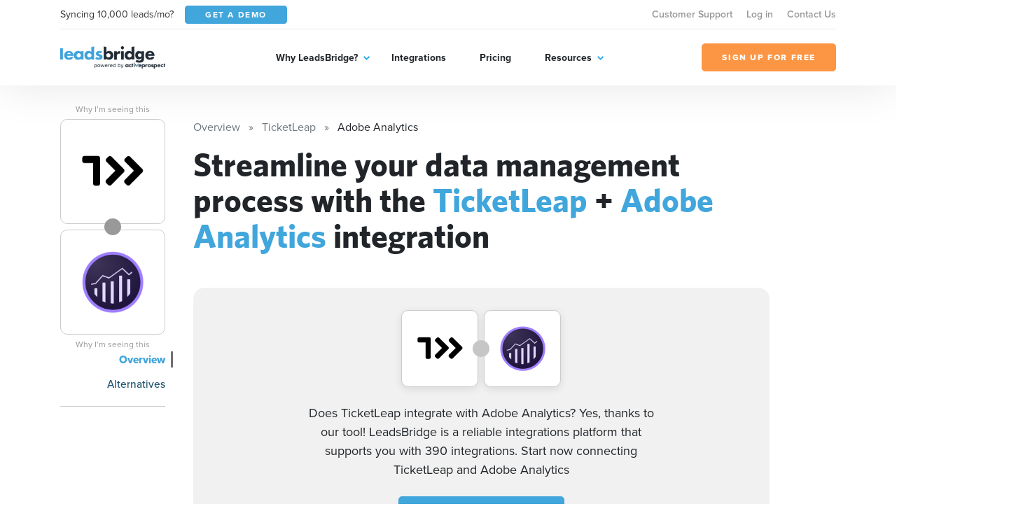

--- FILE ---
content_type: text/html; charset=UTF-8
request_url: https://leadsbridge.com/integrations/ticketleap/adobe-analytics/
body_size: 69001
content:
<!DOCTYPE html>
<html lang="en" class="no-js">
<head>
    <title>Integrate TicketLeap + Adobe Analytics</title><meta name="description" content="Seamlessly integrate TicketLeap with Adobe Analytics. The most secure, enterprise-friendly technology for your TicketLeap integration. Automatically sync new leads with Adobe Analytics for a real-time synchronization. Try Leadsbridge for free now!"><meta name="author" content="Leadsbridge"><meta name="keywords" content="leadsbridge, web apps, automation, syncing, integrations"><link rel="canonical" href="https://leadsbridge.com/integrations/ticketleap/adobe-analytics/"/><meta name="robots" content="index, follow"><meta property="og:title" content="Integrate TicketLeap + Adobe Analytics" /><meta property="og:description" content="Seamlessly integrate TicketLeap with Adobe Analytics. The most secure, enterprise-friendly technology for your TicketLeap integration. Automatically sync new leads with Adobe Analytics for a real-time synchronization. Try Leadsbridge for free now!" /><meta property="og:url" content="https://leadsbridge.com/integrations/ticketleap/adobe-analytics" /><meta property="og:image" content="https://lb-mkt-website.s3-us-west-2.amazonaws.com/integration-double-logos/274-674.png" /><meta name="twitter:title" content="Integrate TicketLeap + Adobe Analytics" /><meta name="twitter:description" content="Seamlessly integrate TicketLeap with Adobe Analytics. The most secure, enterprise-friendly technology for your TicketLeap integration. Automatically sync new leads with Adobe Analytics for a real-time synchronization. Try Leadsbridge for free now!" /><script type="application/ld+json">{"@context":"https:\/\/schema.org","@type":"WebApplication","name":"LeadsBridge | Integrate TicketLeap + Adobe Analytics","description":"Seamlessly integrate TicketLeap with Adobe Analytics. The most secure, enterprise-friendly technology for your TicketLeap integration. Automatically sync new leads with Adobe Analytics for a real-time synchronization. Try Leadsbridge for free now!","url":"https:\/\/leadsbridge.com\/integrations\/ticketleap\/adobe-analytics\/","applicationCategory":"BusinessApplication","browserRequirements":"Requires JavaScript. Requires HTML5.","operatingSystem":"All","softwareHelp":{"@type":"CreativeWork","url":"https:\/\/leadsbridge.com\/documentation\/"},"offers":{"@type":"Offer","price":"0","priceCurrency":"USD"}}</script>

<!-- BEE Head Template -->
<link rel="profile" href="http://gmpg.org/xfn/11">
<meta charset="utf-8">
<meta http-equiv="X-UA-Compatible" content="IE=edge">
<meta name="viewport" content="width=device-width, initial-scale=1">
<meta name="csrf-token" content="DJJMPvjn9rQoXafuR5wvtne2NkmhZWp6uVTS23wN">
<meta name="google-site-verification" content="h90jbgT9-31TIk_SgYeD5kT77mLfua4aMiM9a53AbpE"/>
<link rel="shortcut icon" href="https://leadsbridge.com/favicon.ico"/>
<link rel="dns-prefetch" href="//fonts.gstatic.com">
<!-- preload fonts -->
<link rel="preload" as="font" href="https://leadsbridge.com/website/public/beesoft/fonts/whitneybold-webfont.woff" type="font/woff" crossorigin/>
<link rel="preload" as="font" href="https://leadsbridge.com/website/public/beesoft/fonts/whitneysemibold-webfont.woff" type="font/woff" crossorigin/>
<link rel="preload" as="font" href="https://leadsbridge.com/website/public/beesoft/fonts/whitneybook-webfont.woff" type="font/woff" crossorigin/>
<link rel="preload" as="font" href="https://leadsbridge.com/website/public/beesoft/fonts/whitneybold-webfont.woff2" type="font/woff2" crossorigin/>
<link rel="preload" as="font" href="https://leadsbridge.com/website/public/beesoft/fonts/whitneysemibold-webfont.woff2" type="font/woff2" crossorigin/>
<link rel="preload" as="font" href="https://leadsbridge.com/website/public/beesoft/fonts/whitneybook-webfont.woff2" type="font/woff2" crossorigin/>
<link rel="preload" as="script" href="https://leadsbridge.com/website/public/beesoft/js/autolanding.js?id=ce2b3578b2b01cdd2a853b85be2e0489" type="text/javascript"/>
<script>
document.documentElement.className = document.documentElement.className.replace(/\bno-js\b/g, '') + ' js'
</script>
<style id="critical-css">body{opacity:0;}#app-bar{position:fixed;width:100vw;top:0;left:-99999px;}h1{font-family: sans-serif;min-height: 0vw;font-size: clamp(2rem, calc(.63291rem + 2.8481vw), 3.125rem);line-height: 1.1;}.heading-h3{min-height: 0vw;font-size: 1rem;font-size: clamp(1rem, calc(.8481rem + .31646vw), 1.125rem);font-weight: 800;}.heading-h2{min-height: 0vw;font-size: 1.125rem;font-size: clamp(1.125rem, calc(.6693rem + .94937vw), 1.5rem);font-weight: 800;}.badges-container{margin-top:1rem;}.badges-container a{font-size:.875rem;display:inline-flex;line-height:1;white-space:nowrap;height:24px;align-items:center;background-color:#eee;padding:0.75rem;border-radius:12px;color:#999;font-weight:700;margin-bottom:.5rem;&:not(:last-child){margin-right:.5rem;}}#intro .corner-ribbon{position:absolute;right:-9999px}</style>

<link rel="preload" href="https://leadsbridge.com/website/public/beesoft/css/gau3fug.css" as="style" onload="this.onload=null;this.rel='stylesheet';this.removeAttribute('onload');"/>
<noscript><link rel="stylesheet" href="https://leadsbridge.com/website/public/beesoft/css/gau3fug.css"/></noscript>

<link rel="preload" href="https://leadsbridge.com/website/public/beesoft/css/autolanding.css?id=ce2b3578b2b01cdd2a853b85be2e0489" as="style" onload="this.onload=null;this.rel='stylesheet';this.removeAttribute('onload');"/>
<noscript><link rel="stylesheet" href="https://leadsbridge.com/website/public/beesoft/css/autolanding.css?id=ce2b3578b2b01cdd2a853b85be2e0489"/></noscript>
<!-- Some workarounds for AutoDoc to avoid to change the main CSS-->
<style>
    .hkb-article__content h3 {
        font-size: 1.2rem!important;
    }
    .doc-summary-content ul {
        list-style-type: none!important;
        padding-left: 0!important;
    }
    .doc-summary-content li {
        margin-bottom: 1rem!important;
    }
    .doc-summary-content li a {
        font-size: 0.85rem!important;
    }
</style>
<!-- test comment -->
    <link rel="alternate" href="https://leadsbridge.com/integrations/ticketleap/adobe-analytics/" hreflang="x-default">
</head>
<body class="beesoft page-">

    <!-- Header -->
<header class="header">
    <div class="header-flow">
        <div class="header-toolbar d-none d-xl-block">
            <div class="container">
                <div class="header-toolbar--wrapper row g-0 justify-content-between align-items-center">
                    <div class="d-inline-flex align-items-center col-auto">
                        <span class="me-3 text-dark">Syncing 10,000 leads/mo?</span>
                        <a href="https://leadsbridge.com/demo/" title="Get a demo" target="_blank" class="btn btn-primary btn-sm text-uppercase text-white"><span>Get a demo</span></a>
                    </div>
                    <nav class="header-toolbar--nav col-auto">
                    <ul class="menu" id="menu-menu-top-links-menu"><li class="menu-item menu-item-43157"><a href="https://app.leadsbridge.com/signin" title="Customer Support">Customer Support</a></li><li class="menu-item menu-item-25012"><a href="https://leadsbridge.com/app/" title="Log in">Log in</a></li><li class="menu-item menu-item-25011"><a href="https://leadsbridge.com/contact-us/" title="Contact Us">Contact Us</a></li></ul>                    </nav>
                </div>
            </div>
        </div>
        <div class="header-row">
            <div class="container">
                <div class="header-row--wrapper row g-0 justify-content-between align-items-center">
                    <div class="logo mb-0 col-auto content" itemscope itemtype="http://schema.org/Organization">
                        <a href="https://leadsbridge.com" title="LeadsBridge, Official LeadsBridge Blog" itemprop="url">
                            <span itemprop="name" class="d-none">LeadsBridge</span>
                            <img width="206" height="45" class="img-fluid" alt="LeadsBridge" src="https://leadsbridge.kinsta.cloud/wp-content/uploads/2022/03/logo@2x.png" loading="lazy" />
                        </a>
                    </div>
                    <div class="navigator d-xl-flex flex-xl-grow-1 justify-content-xl-center col-auto">
                        <div class="navigator--nav">
                            <button class="close-nav d-xl-none" type="button"><i aria-hidden="true" class="fal fa-times"></i></button>
                            <header class="d-xl-none">
                                <img class="img-fluid" alt="LeadsBridge" src="https://leadsbridge.kinsta.cloud/wp-content/uploads/2022/03/logo@2x.png" loading="lazy" />
                            </header>
                            <nav class="main-nav">
                                <ul class="menu" id="menu-main-menu"><li class="menu-item menu-item-25006 menu-item-has-children"><a href="#" title="Why LeadsBridge?">Why LeadsBridge?</a><div class="submenu-wrapper"><ul class="menu sub-menu"><li class="menu-item menu-item-30351"><a href="https://leadsbridge.com/platform/" title="Platform overview">Platform overview</a></li><li class="menu-item menu-item-30352"><a href="https://leadsbridge.com/solutions/" title="Solutions by industry">Solutions by industry</a></li><li class="menu-item menu-item-33215"><a href="https://leadsbridge.com/partnerships/" title="Partners">Partners</a></li><li class="menu-item menu-item-30353"><a href="https://leadsbridge.com/testimonials/" title="Testimonials">Testimonials</a></li><li class="menu-item menu-item-35685"><a href="https://leadsbridge.com/custom-integration/" title="Tailor-made solution">Tailor-made solution</a></li><li class="menu-item menu-item-36168"><a href="https://leadsbridge.com/zapier/" title="Zapier vs. LeadsBridge">Zapier vs. LeadsBridge</a></li></ul></div></li><li class="menu-item menu-item-25007"><a href="https://leadsbridge.com/integrations/" title="Integrations">Integrations</a></li><li class="menu-item menu-item-25008"><a href="https://leadsbridge.com/pricing/" title="Pricing">Pricing</a></li><li class="menu-item menu-item-25009 menu-item-has-children"><a href="#" title="Resources">Resources</a><div class="submenu-wrapper"><ul class="menu sub-menu"><li class="menu-item menu-item-25010"><a href="https://leadsbridge.com/blog/" title="Blog">Blog</a></li><li class="menu-item menu-item-35066"><a href="https://leadsbridge.com/webinars/" title="Webinars">Webinars</a></li><li class="menu-item menu-item-35041"><a href="https://leadsbridge.com/bridge-builder/" title="Bridge Builder">Bridge Builder</a></li><li class="menu-item menu-item-34596"><a href="https://community.activeprospect.com/search?keywords=leadsbridge" title="Help center">Help center</a></li></ul></div></li></ul>                            </nav>
                            <footer class="d-xl-none">
                                <a class="btn btn-quaternary text-uppercase" href="https://app.leadsbridge.com/signup" title="Sign up for free"><span>Sign up for free</span></a>
                            </footer>
                        </div>
                    </div>
                    <a class="btn btn-quaternary text-uppercase d-none d-xl-flex col-auto" href="https://app.leadsbridge.com/signup" title="Sign up for free"><span>Sign up for free</span></a>
                    <!--
                    <button type="button" class="trigger-search ml-auto reset-button d-xl-none">
                        <span><i class="far fa-search"></i></span>
                    </button>
                    -->
                        <button class="trigger-menu col-auto ml-4 reset-button d-xl-none" type="button"><span><i aria-hidden="true" class="fal fa-bars"></i></span></button>
                </div>
            </div>
        </div>
    </div>
</header>
<!-- /Header -->

<main class="main" id="app" data-sticky-container>
            
    <div data-page="autolanding" class="integrations autolanding-2 my-5" id="autolanding-level-2">
        <!-- APP BAR -->
<div id="app-bar" class="bg-tertiary text-white">
    <div class="app-bar-ui-wrapper container">
        <div class="d-flex align-items-center justify-content-between">
            <div class="left-side d-inline-flex align-items-center">
                <div class="logos d-inline-flex align-items-center mb-2 mb-md-0">
                    <img width="256" height="256" data-src="https://leadsbridge.com/wp-content/themes/leadsbridge/img/integration-lg-logos/logo274.png" alt="TicketLeap logo" class="img-fluid lazyload"/>
<noscript><img width="256" height="256" src="https://leadsbridge.com/wp-content/themes/leadsbridge/img/integration-lg-logos/logo274.png" alt="TicketLeap logo" class="img-fluid lazyload"/></noscript>
                    <div class="join-icon mx-n2">
                        <span>+</span>
                    </div>
                    <img width="256" height="256" data-src="https://leadsbridge.com/wp-content/themes/leadsbridge/img/integration-lg-logos/logo674.png" alt="Adobe Analytics logo" class="img-fluid lazyload"/>
<noscript><img width="256" height="256" src="https://leadsbridge.com/wp-content/themes/leadsbridge/img/integration-lg-logos/logo674.png" alt="Adobe Analytics logo" class="img-fluid lazyload"/></noscript>
                </div>
                <h3 class="heading-h3 mb-0 ps-3 d-none d-md-block">Generate more leads with the TicketLeap + Adobe Analytics integration</h3>
                            </div>
            <div class="right-side d-inline-flex align-items-center">
                <div class="cta">
                <a data-waiting-list href="https://premium.leadsbridge.com/l/927143/2021-07-26/568t?FORM_Where_are_data_coming_from=ticketleap&amp;FORM_Where_should_data_be_synced_to=adobe-analytics" title="Fill the form" class="btn btn-quaternary text-uppercase text-nowrap">JOIN THE WAITING LIST</a>
            </div>
                <div class="shortlinks ms-3 d-none d-xl-block">
                    <button class="trigger-shortlinks reset-button text-white" type="button" data-bs-toggle="dropdown" aria-expanded="false" id="shortlinks"><i class="far fa-chevron-down"></i></button>
                    <ul class="dropdown-menu dropdown-menu-end" aria-labelledby="shortlinks">
                        <li>
                            <a class="dropdown-item" href="https://leadsbridge.com/integrations/ticketleap/adobe-analytics/">Overview</a>
                        </li>
                                                                        <li>
                            <a class="dropdown-item" href="#finder">Alternatives</a>
                        </li>
                                            </ul>
                </div>
            </div>
        </div>
    </div>
</div>
<!-- /APP BAR -->        <div class="container">
            <div class="row">
                <!-- begin sidebar -->
                <aside class="col-lg-3 col-xl-2 pe-lg-5 pe-xl-4 pe-xxl-5">
    <div class="aside-ui-wrapper">
        <div class="integration-logos vertical d-flex align-items-center d-lg-block">
            <div class="logo-item flex-grow-1 flex-lg-grow-0 source">
                <a href="https://leadsbridge.com/integrations/ticketleap/" class="d-flex align-items-center justify-content-center" title="TicketLeap landing page">
                <img width="256" height="256" data-src="https://leadsbridge.com/wp-content/themes/leadsbridge/img/integration-lg-logos/logo274.png" alt="TicketLeap logo" class="img-fluid lazyload"/>
<noscript><img width="256" height="256" src="https://leadsbridge.com/wp-content/themes/leadsbridge/img/integration-lg-logos/logo274.png" alt="TicketLeap logo" class="img-fluid lazyload"/></noscript>
                </a>
                                    <button onclick="location.href='https://leadsbridge.com/documentation/listing-explanation/'" type="btn" class="reset-button beta">
                        <i class="fa fa-exclamation-square"></i> Why I’m seeing this
                    </button>
                            </div>
            <div class="join-icon mx-n2 mx-lg-auto my-lg-n2">
                <i class="fa fa-plus"></i>
            </div>
            <div class="logo-item flex-grow-1 flex-lg-grow-0 destination">
                <a href="https://leadsbridge.com/integrations/adobe-analytics/" class="d-flex align-items-center justify-content-center" title="Adobe Analytics landing page">
                <img width="256" height="256" data-src="https://leadsbridge.com/wp-content/themes/leadsbridge/img/integration-lg-logos/logo674.png" alt="Adobe Analytics logo" class="img-fluid lazyload"/>
<noscript><img width="256" height="256" src="https://leadsbridge.com/wp-content/themes/leadsbridge/img/integration-lg-logos/logo674.png" alt="Adobe Analytics logo" class="img-fluid lazyload"/></noscript>
                </a>
                                    <button onclick="location.href='https://leadsbridge.com/documentation/listing-explanation/'" type="btn" class="reset-button beta">
                        <i class="fa fa-exclamation-square"></i> Why I’m seeing this
                    </button>
                            </div>
        </div>
        <nav class="sidebar-nav mt-4 text-end">
            <div class="dropdown d-grid d-lg-none">
                <button class="btn btn-secondary dropdown-toggle d-flex justify-content-between" type="button" id="dropdownMenuButton1" data-bs-toggle="dropdown" aria-expanded="false">
                Documentation
                </button>
                <ul class="dropdown-menu w-100 sidebar-nav-links-mobile" aria-labelledby="dropdownMenuButton1">
                                        <li class="active">
                        <a href="https://leadsbridge.com/integrations/ticketleap/adobe-analytics/" class="dropdown-item">Overview</a>
                    </li>
                                                                                            <li class="">
                                <a href="#finder" class="dropdown-item">Alternatives</a>
                            </li>
                                            
                                                    </ul>
            </div>
            <ul class="reset-list mb-0 sidebar-nav-links d-none d-lg-block">
                            <li class="active">
                    <a href="https://leadsbridge.com/integrations/ticketleap/adobe-analytics/">Overview</a>
                </li>
                                                                            <li class="">
                            <a href="#finder">Alternatives</a>
                        </li>
                                    
                                        </ul>
        </nav>
            </div>
</aside>
                <!-- end sidebar -->
                <div class="my-4 my-lg-0 col-lg-9 page-container">
                    <div class="page-container-ui-wrapper">
                        <nav aria-label="breadcrumb" role="navigation">
    <ol itemscope itemtype="https://schema.org/BreadcrumbList" class="breadcrumb">
                    <li itemprop="itemListElement"
                itemscope
                itemtype="https://schema.org/ListItem"
                class="breadcrumb-item active">
                                    <a itemprop="item" href="https://leadsbridge.com/integrations/">
                        <span itemprop="name">Overview</span></a>
                                <meta itemprop="position" content="1" />
            </li>
                    <li itemprop="itemListElement"
                itemscope
                itemtype="https://schema.org/ListItem"
                class="breadcrumb-item active">
                                    <a itemprop="item" href="https://leadsbridge.com/integrations/ticketleap/">
                        <span itemprop="name">TicketLeap</span></a>
                                <meta itemprop="position" content="2" />
            </li>
                    <li itemprop="itemListElement"
                itemscope
                itemtype="https://schema.org/ListItem"
                class="breadcrumb-item ">
                                    <span itemprop="name">Adobe Analytics</span>
                                <meta itemprop="position" content="3" />
            </li>
            </ol>
</nav>
                        <div class="entry-content">
                            <!-- OVERVIEW -->
                            <section id="overview">
                                                                <h1>Streamline your data management process with the <b>TicketLeap</b> + <b>Adobe Analytics</b> integration</h1>
                            </section>
                            <!-- /OVERVIEW -->
                            <!-- INTRO -->
                            <section id="intro" class="mt-5">
                                <div class="intro-ui-wrapper text-center position-relative">
                                                                       
                                    <div class="col-lg-10 offset-lg-1 col-xl-8 offset-xl-2">
                                        <div class="integration-logos d-flex justify-content-center align-items-center mb-4">
                                            <div class="logo-item source">
                                                <a href="javascript:;" class="d-flex align-items-center justify-content-center">
                                                    <img width="256" height="256" data-src="https://leadsbridge.com/wp-content/themes/leadsbridge/img/integration-lg-logos/logo274.png" alt="TicketLeap logo" class="img-fluid lazyload"/>
<noscript><img width="256" height="256" src="https://leadsbridge.com/wp-content/themes/leadsbridge/img/integration-lg-logos/logo274.png" alt="TicketLeap logo" class="img-fluid lazyload"/></noscript>
                                                </a>
                                            </div>
                                            <div class="join-icon mx-n2 d-inline-flex align-items-center justify-content-center">
                                                <i class="fa fa-plus"></i>
                                            </div>
                                            <div class="logo-item destination">
                                                <a href="javascript:;" class="d-flex align-items-center justify-content-center">
                                                    <img width="256" height="256" data-src="https://leadsbridge.com/wp-content/themes/leadsbridge/img/integration-lg-logos/logo674.png" alt="Adobe Analytics logo" class="img-fluid lazyload"/>
<noscript><img width="256" height="256" src="https://leadsbridge.com/wp-content/themes/leadsbridge/img/integration-lg-logos/logo674.png" alt="Adobe Analytics logo" class="img-fluid lazyload"/></noscript>
                                                </a>
                                            </div>
                                        </div>
                                        <h3 class="mb-4">
                                            Does TicketLeap integrate with Adobe Analytics? Yes, thanks to our tool! LeadsBridge is a reliable integrations platform that supports you with 390 integrations. Start now connecting TicketLeap and Adobe Analytics
                                        </h3>
                                        <div class="cta">
                                                                                    <a title="Fill the form" data-waiting-list href="https://premium.leadsbridge.com/l/927143/2021-07-26/568t?FORM_Where_are_data_coming_from=ticketleap&amp;FORM_Where_should_data_be_synced_to=adobe-analytics" class="btn btn-primary">JOIN THE WAITING LIST</a>
                                                                                </div>
                                    </div>
                                </div>
                            </section>
                            <!-- /INTRO -->
                                                                                    <!-- ACTIONS -->
                            <section id="actions" class="section-spacer-top">
                                <div class="actions-ui-wrapper">
                                    <header class="section-header d-flex flex-column flex-md-row justify-content-between pb-4 mb-0 border-bottom">
                                        <h3 class="heading-h3 text-tertiary mb-0 text-uppercase pe-5">WHAT YOU CAN DO WITH TicketLeap AND Adobe Analytics</h3>
                                                                            </header>
                                    <div class="section-body mt-4">
                                        <ul class="reset-list actions-list">
                                                                                <li class="action-item">
                                            <div class="action-item-ui-wrapper d-flex flex-column flex-md-row align-items-center">
                                                <div class="logos d-inline-flex align-items-center mb-2 mb-md-0">
                                                    <img width="256" height="256" data-src="https://leadsbridge.com/wp-content/themes/leadsbridge/img/integration-lg-logos/logo274.png" alt="TicketLeap logo" class="img-fluid lazyload"/>
<noscript><img width="256" height="256" src="https://leadsbridge.com/wp-content/themes/leadsbridge/img/integration-lg-logos/logo274.png" alt="TicketLeap logo" class="img-fluid lazyload"/></noscript>
                                                    <div class="join-icon mx-n2">
                                                        <span>+</span>
                                                    </div>
                                                    <img width="256" height="256" data-src="https://leadsbridge.com/wp-content/themes/leadsbridge/img/integration-lg-logos/logo674.png" alt="Adobe Analytics logo" class="img-fluid lazyload"/>
<noscript><img width="256" height="256" src="https://leadsbridge.com/wp-content/themes/leadsbridge/img/integration-lg-logos/logo674.png" alt="Adobe Analytics logo" class="img-fluid lazyload"/></noscript>
                                                </div>
                                                <p class="mb-3 mb-md-0 ps-md-3 description text-center text-md-left">Create new Adobe Analytics <code>leads</code> with TicketLeap</p>
                                                
                                                                                                <a title="Fill the form" data-waiting-list href="https://premium.leadsbridge.com/l/927143/2021-07-26/568t?FORM_Where_are_data_coming_from=ticketleap&amp;FORM_Where_should_data_be_synced_to=adobe-analytics" class="btn btn-primary text-uppercase d-flex ms-md-auto">JOIN THE WAITING LIST</a>
                                                                                            </div>
                                        </li>
                                                                                <li class="action-item">
                                            <div class="action-item-ui-wrapper d-flex flex-column flex-md-row align-items-center">
                                                <div class="logos d-inline-flex align-items-center mb-2 mb-md-0">
                                                    <img width="256" height="256" data-src="https://leadsbridge.com/wp-content/themes/leadsbridge/img/integration-lg-logos/logo274.png" alt="TicketLeap logo" class="img-fluid lazyload"/>
<noscript><img width="256" height="256" src="https://leadsbridge.com/wp-content/themes/leadsbridge/img/integration-lg-logos/logo274.png" alt="TicketLeap logo" class="img-fluid lazyload"/></noscript>
                                                    <div class="join-icon mx-n2">
                                                        <span>+</span>
                                                    </div>
                                                    <img width="256" height="256" data-src="https://leadsbridge.com/wp-content/themes/leadsbridge/img/integration-lg-logos/logo674.png" alt="Adobe Analytics logo" class="img-fluid lazyload"/>
<noscript><img width="256" height="256" src="https://leadsbridge.com/wp-content/themes/leadsbridge/img/integration-lg-logos/logo674.png" alt="Adobe Analytics logo" class="img-fluid lazyload"/></noscript>
                                                </div>
                                                <p class="mb-3 mb-md-0 ps-md-3 description text-center text-md-left">Update Adobe Analytics <code>leads</code> with TicketLeap</p>
                                                
                                                                                                <a title="Fill the form" data-waiting-list href="https://premium.leadsbridge.com/l/927143/2021-07-26/568t?FORM_Where_are_data_coming_from=ticketleap&amp;FORM_Where_should_data_be_synced_to=adobe-analytics" class="btn btn-primary text-uppercase d-flex ms-md-auto">JOIN THE WAITING LIST</a>
                                                                                            </div>
                                        </li>
                                                                                </ul>
                                    </div>
                                </div>
                            </section>
                            <!-- /ACTIONS -->
                                                        <!-- FINDER -->
                            
                                                                                                                                                                                                                                                                                                                                                                                                                                                                                                                                                                                                                                                                                                                                                                                                                                                                                                                                                                                                                                                                                                                                                                                                                                                                                                                                                                                                                                                                                                                                                                                                                                                                                                                                                                                                                                                                                                                                                                                                                                                                                                                                                                                                                                                                                                                                                                                                                                                                                                                                                                                                                                                                                                                                                                                                                                                                                                                                                                                                                                                                                                                                                                                                                                                                                                                                                                                                                                                                                                                                                                                                                                                                                                                                                                                                                                                                                                                                                                                                                                                                                                                                                                                                                                                                                                                                                                                                                                                                                                                                                                                                                                                                                                                                                                                                                                                                                                                                                                                                                                                                                                                                                                                                                                                                                                                                                                                                                                                                                                                                                                                                                                                                                                                                                                                                                                                                                                                                                                                                                                                                                                                                                                                                                                                                                                                                                                                                                                                                                                                                                                                                                                                                                                                                                                                                                                                                                                                                                                                                                                                                                                                                                                                                                                                                                                                                                                                                                                                                                                                                                                                                                                                                                                                                                                                                                                                                                                                                                                                                                                                                                                                                                                                                                                                                                                                                                                                                                                                                                                                                                                                                                                                                                                                                                                                                                                                                                                                                                                                                                                                                                        
                            <section id="finder" class="section-spacer-top">
                                <div class="finder-ui-wrapper col-md-10 offset-md-1 col-xl-8 offset-xl-2">
                                    <header class="section-header d-flex flex-column border-bottom text-center">
                                        <h3 class="heading-h2 text-tertiary mb-4 text-uppercase">
                                        Streamline your data management process with the TicketLeap + Adobe Analytics integration
                                        </h3>
                                    </header>
                                    <div class="section-body mt-4">
                                    <div class="finder-form d-flex flex-column flex-md-row align-items-center">
    <figure class="mb-2 mb-lg-0">
    <img width="256" height="256" data-src="https://leadsbridge.com/wp-content/themes/leadsbridge/img/integration-lg-logos/logo674.png" alt="Adobe Analytics logo" class="img-fluid lazyload current-integration-icon"/>
<noscript><img width="256" height="256" src="https://leadsbridge.com/wp-content/themes/leadsbridge/img/integration-lg-logos/logo674.png" alt="Adobe Analytics logo" class="img-fluid lazyload current-integration-icon"/></noscript>
    </figure>
    <div class="join-icon mb-2 mb-md-0 mx-md-3">
        <i class="fa fa-plus"></i>
    </div>
    <div class="search-wrapper d-flex flex-grow-1 align-items-center">
        <input type="text" id="search-integration-field" class="form-control"/>
        <span class="icon">
            <i class="fas fa-search"></i>
        </span>
    </div>
</div>
<script>
/*<![CDATA[*/
window.integrations_source = [{"id":531,"name":"10to8","logo":"https:\/\/leadsbridge.com\/wp-content\/themes\/leadsbridge\/img\/integration-lg-logos\/logo531.png","xsLogoUri":"http:\/\/leadsbridge.com\/wp-content\/themes\/leadsbridge\/img\/integration-xs-logos\/logo531.png","url":"https:\/\/leadsbridge.com\/integrations\/10to8\/adobe-analytics\/","isSource":1,"isSourceBeta":1,"isSourceVisible":1,"isDestination":0,"isDestinationBeta":0,"isDestinationVisible":0,"isEnterprise":0},{"id":392,"name":"Optin Monster","logo":"https:\/\/leadsbridge.com\/wp-content\/themes\/leadsbridge\/img\/integration-lg-logos\/logo392.png","xsLogoUri":"http:\/\/leadsbridge.com\/wp-content\/themes\/leadsbridge\/img\/integration-xs-logos\/logo392.png","url":"https:\/\/leadsbridge.com\/integrations\/optin-monster\/adobe-analytics\/","isSource":1,"isSourceBeta":0,"isSourceVisible":1,"isDestination":0,"isDestinationBeta":0,"isDestinationVisible":0,"isEnterprise":0},{"id":478,"name":"Peterson's","logo":"https:\/\/leadsbridge.com\/wp-content\/themes\/leadsbridge\/img\/integration-lg-logos\/logo478.png","xsLogoUri":"http:\/\/leadsbridge.com\/wp-content\/themes\/leadsbridge\/img\/integration-xs-logos\/logo478.png","url":"https:\/\/leadsbridge.com\/integrations\/peterson-s\/adobe-analytics\/","isSource":1,"isSourceBeta":1,"isSourceVisible":1,"isDestination":0,"isDestinationBeta":0,"isDestinationVisible":0,"isEnterprise":0},{"id":113,"name":"PayPal","logo":"https:\/\/leadsbridge.com\/wp-content\/themes\/leadsbridge\/img\/integration-lg-logos\/logo113.png","xsLogoUri":"http:\/\/leadsbridge.com\/wp-content\/themes\/leadsbridge\/img\/integration-xs-logos\/logo113.png","url":"https:\/\/leadsbridge.com\/integrations\/paypal\/adobe-analytics\/","isSource":1,"isSourceBeta":0,"isSourceVisible":1,"isDestination":1,"isDestinationBeta":0,"isDestinationVisible":1,"isEnterprise":0},{"id":764,"name":"Paymill","logo":"https:\/\/leadsbridge.com\/wp-content\/themes\/leadsbridge\/img\/integration-lg-logos\/logo764.png","xsLogoUri":"http:\/\/leadsbridge.com\/wp-content\/themes\/leadsbridge\/img\/integration-xs-logos\/logo764.png","url":"https:\/\/leadsbridge.com\/integrations\/paymill\/adobe-analytics\/","isSource":1,"isSourceBeta":1,"isSourceVisible":1,"isDestination":0,"isDestinationBeta":0,"isDestinationVisible":0,"isEnterprise":0},{"id":112,"name":"Pardot","logo":"https:\/\/leadsbridge.com\/wp-content\/themes\/leadsbridge\/img\/integration-lg-logos\/logo112.png","xsLogoUri":"http:\/\/leadsbridge.com\/wp-content\/themes\/leadsbridge\/img\/integration-xs-logos\/logo112.png","url":"https:\/\/leadsbridge.com\/integrations\/pardot\/adobe-analytics\/","isSource":1,"isSourceBeta":0,"isSourceVisible":1,"isDestination":1,"isDestinationBeta":0,"isDestinationVisible":1,"isEnterprise":1},{"id":1112,"name":"Paperform","logo":"https:\/\/leadsbridge.com\/wp-content\/themes\/leadsbridge\/img\/integration-lg-logos\/logo1112.png","xsLogoUri":"http:\/\/leadsbridge.com\/wp-content\/themes\/leadsbridge\/img\/integration-xs-logos\/logo1112.png","url":"https:\/\/leadsbridge.com\/integrations\/paperform\/adobe-analytics\/","isSource":1,"isSourceBeta":1,"isSourceVisible":1,"isDestination":1,"isDestinationBeta":1,"isDestinationVisible":0,"isEnterprise":0},{"id":106,"name":"Oracle Eloqua","logo":"https:\/\/leadsbridge.com\/wp-content\/themes\/leadsbridge\/img\/integration-lg-logos\/logo106.png","xsLogoUri":"http:\/\/leadsbridge.com\/wp-content\/themes\/leadsbridge\/img\/integration-xs-logos\/logo106.png","url":"https:\/\/leadsbridge.com\/integrations\/oracle-eloqua\/adobe-analytics\/","isSource":1,"isSourceBeta":0,"isSourceVisible":1,"isDestination":1,"isDestinationBeta":0,"isDestinationVisible":1,"isEnterprise":1},{"id":430,"name":"Oracle Call Interface","logo":"https:\/\/leadsbridge.com\/wp-content\/themes\/leadsbridge\/img\/integration-lg-logos\/logo430.png","xsLogoUri":"http:\/\/leadsbridge.com\/wp-content\/themes\/leadsbridge\/img\/integration-xs-logos\/logo430.png","url":"https:\/\/leadsbridge.com\/integrations\/oracle-call-interface\/adobe-analytics\/","isSource":1,"isSourceBeta":1,"isSourceVisible":1,"isDestination":0,"isDestinationBeta":0,"isDestinationVisible":0,"isEnterprise":0},{"id":544,"name":"OpenHomePRO","logo":"https:\/\/leadsbridge.com\/wp-content\/themes\/leadsbridge\/img\/integration-lg-logos\/logo544.png","xsLogoUri":"http:\/\/leadsbridge.com\/wp-content\/themes\/leadsbridge\/img\/integration-xs-logos\/logo544.png","url":"https:\/\/leadsbridge.com\/integrations\/openhomepro\/adobe-analytics\/","isSource":1,"isSourceBeta":1,"isSourceVisible":1,"isDestination":0,"isDestinationBeta":0,"isDestinationVisible":0,"isEnterprise":0},{"id":839,"name":"PhoneWagon","logo":"https:\/\/leadsbridge.com\/wp-content\/themes\/leadsbridge\/img\/integration-lg-logos\/logo839.png","xsLogoUri":"http:\/\/leadsbridge.com\/wp-content\/themes\/leadsbridge\/img\/integration-xs-logos\/logo839.png","url":"https:\/\/leadsbridge.com\/integrations\/phonewagon\/adobe-analytics\/","isSource":1,"isSourceBeta":1,"isSourceVisible":1,"isDestination":0,"isDestinationBeta":0,"isDestinationVisible":0,"isEnterprise":0},{"id":933,"name":"Open Loyalty","logo":"https:\/\/leadsbridge.com\/wp-content\/themes\/leadsbridge\/img\/integration-lg-logos\/logo933.png","xsLogoUri":"http:\/\/leadsbridge.com\/wp-content\/themes\/leadsbridge\/img\/integration-xs-logos\/logo933.png","url":"https:\/\/leadsbridge.com\/integrations\/open-loyalty\/adobe-analytics\/","isSource":1,"isSourceBeta":true,"isSourceVisible":1,"isDestination":1,"isDestinationBeta":true,"isDestinationVisible":1,"isEnterprise":0},{"id":545,"name":"Open House","logo":"https:\/\/leadsbridge.com\/wp-content\/themes\/leadsbridge\/img\/integration-lg-logos\/logo545.png","xsLogoUri":"http:\/\/leadsbridge.com\/wp-content\/themes\/leadsbridge\/img\/integration-xs-logos\/logo545.png","url":"https:\/\/leadsbridge.com\/integrations\/open-house\/adobe-analytics\/","isSource":1,"isSourceBeta":1,"isSourceVisible":1,"isDestination":0,"isDestinationBeta":0,"isDestinationVisible":0,"isEnterprise":0},{"id":102,"name":"Ontraport","logo":"https:\/\/leadsbridge.com\/wp-content\/themes\/leadsbridge\/img\/integration-lg-logos\/logo102.png","xsLogoUri":"http:\/\/leadsbridge.com\/wp-content\/themes\/leadsbridge\/img\/integration-xs-logos\/logo102.png","url":"https:\/\/leadsbridge.com\/integrations\/ontraport\/adobe-analytics\/","isSource":1,"isSourceBeta":0,"isSourceVisible":1,"isDestination":1,"isDestinationBeta":0,"isDestinationVisible":1,"isEnterprise":0},{"id":476,"name":"Onefitstop","logo":"https:\/\/leadsbridge.com\/wp-content\/themes\/leadsbridge\/img\/integration-lg-logos\/logo476.png","xsLogoUri":"http:\/\/leadsbridge.com\/wp-content\/themes\/leadsbridge\/img\/integration-xs-logos\/logo476.png","url":"https:\/\/leadsbridge.com\/integrations\/onefitstop\/adobe-analytics\/","isSource":1,"isSourceBeta":1,"isSourceVisible":1,"isDestination":0,"isDestinationBeta":0,"isDestinationVisible":0,"isEnterprise":0},{"id":286,"name":"On24","logo":"https:\/\/leadsbridge.com\/wp-content\/themes\/leadsbridge\/img\/integration-lg-logos\/logo286.png","xsLogoUri":"http:\/\/leadsbridge.com\/wp-content\/themes\/leadsbridge\/img\/integration-xs-logos\/logo286.png","url":"https:\/\/leadsbridge.com\/integrations\/on24\/adobe-analytics\/","isSource":1,"isSourceBeta":1,"isSourceVisible":1,"isDestination":0,"isDestinationBeta":1,"isDestinationVisible":0,"isEnterprise":0},{"id":289,"name":"Olark","logo":"https:\/\/leadsbridge.com\/wp-content\/themes\/leadsbridge\/img\/integration-lg-logos\/logo289.png","xsLogoUri":"http:\/\/leadsbridge.com\/wp-content\/themes\/leadsbridge\/img\/integration-xs-logos\/logo289.png","url":"https:\/\/leadsbridge.com\/integrations\/olark\/adobe-analytics\/","isSource":1,"isSourceBeta":1,"isSourceVisible":1,"isDestination":0,"isDestinationBeta":1,"isDestinationVisible":0,"isEnterprise":0},{"id":863,"name":"oDASH","logo":"https:\/\/leadsbridge.com\/wp-content\/themes\/leadsbridge\/img\/integration-lg-logos\/logo863.png","xsLogoUri":"http:\/\/leadsbridge.com\/wp-content\/themes\/leadsbridge\/img\/integration-xs-logos\/logo863.png","url":"https:\/\/leadsbridge.com\/integrations\/odash\/adobe-analytics\/","isSource":1,"isSourceBeta":1,"isSourceVisible":1,"isDestination":1,"isDestinationBeta":1,"isDestinationVisible":1,"isEnterprise":0},{"id":850,"name":"PHOBS","logo":"https:\/\/leadsbridge.com\/wp-content\/themes\/leadsbridge\/img\/integration-lg-logos\/logo850.png","xsLogoUri":"http:\/\/leadsbridge.com\/wp-content\/themes\/leadsbridge\/img\/integration-xs-logos\/logo850.png","url":"https:\/\/leadsbridge.com\/integrations\/phobs\/adobe-analytics\/","isSource":1,"isSourceBeta":1,"isSourceVisible":1,"isDestination":0,"isDestinationBeta":0,"isDestinationVisible":0,"isEnterprise":0},{"id":232,"name":"Picatic","logo":"https:\/\/leadsbridge.com\/wp-content\/themes\/leadsbridge\/img\/integration-lg-logos\/logo232.png","xsLogoUri":"http:\/\/leadsbridge.com\/wp-content\/themes\/leadsbridge\/img\/integration-xs-logos\/logo232.png","url":"https:\/\/leadsbridge.com\/integrations\/picatic\/adobe-analytics\/","isSource":1,"isSourceBeta":0,"isSourceVisible":1,"isDestination":0,"isDestinationBeta":0,"isDestinationVisible":0,"isEnterprise":0},{"id":1208,"name":"New Incoming Email - Beta","logo":"https:\/\/leadsbridge.com\/wp-content\/themes\/leadsbridge\/img\/integration-lg-logos\/logo1208.png","xsLogoUri":"http:\/\/leadsbridge.com\/wp-content\/themes\/leadsbridge\/img\/integration-xs-logos\/logo1208.png","url":"https:\/\/leadsbridge.com\/integrations\/new-incoming-email-beta\/adobe-analytics\/","isSource":1,"isSourceBeta":0,"isSourceVisible":1,"isDestination":0,"isDestinationBeta":0,"isDestinationVisible":0,"isEnterprise":0},{"id":194,"name":"ProsperWorks","logo":"https:\/\/leadsbridge.com\/wp-content\/themes\/leadsbridge\/img\/integration-lg-logos\/logo194.png","xsLogoUri":"http:\/\/leadsbridge.com\/wp-content\/themes\/leadsbridge\/img\/integration-xs-logos\/logo194.png","url":"https:\/\/leadsbridge.com\/integrations\/prosperworks\/adobe-analytics\/","isSource":1,"isSourceBeta":0,"isSourceVisible":1,"isDestination":1,"isDestinationBeta":0,"isDestinationVisible":1,"isEnterprise":0},{"id":125,"name":"Salesflare","logo":"https:\/\/leadsbridge.com\/wp-content\/themes\/leadsbridge\/img\/integration-lg-logos\/logo125.png","xsLogoUri":"http:\/\/leadsbridge.com\/wp-content\/themes\/leadsbridge\/img\/integration-xs-logos\/logo125.png","url":"https:\/\/leadsbridge.com\/integrations\/salesflare\/adobe-analytics\/","isSource":1,"isSourceBeta":0,"isSourceVisible":1,"isDestination":1,"isDestinationBeta":0,"isDestinationVisible":1,"isEnterprise":0},{"id":305,"name":"RingCentral","logo":"https:\/\/leadsbridge.com\/wp-content\/themes\/leadsbridge\/img\/integration-lg-logos\/logo305.png","xsLogoUri":"http:\/\/leadsbridge.com\/wp-content\/themes\/leadsbridge\/img\/integration-xs-logos\/logo305.png","url":"https:\/\/leadsbridge.com\/integrations\/ringcentral\/adobe-analytics\/","isSource":1,"isSourceBeta":0,"isSourceVisible":1,"isDestination":1,"isDestinationBeta":0,"isDestinationVisible":1,"isEnterprise":0},{"id":580,"name":"RentalsUnited","logo":"https:\/\/leadsbridge.com\/wp-content\/themes\/leadsbridge\/img\/integration-lg-logos\/logo580.png","xsLogoUri":"http:\/\/leadsbridge.com\/wp-content\/themes\/leadsbridge\/img\/integration-xs-logos\/logo580.png","url":"https:\/\/leadsbridge.com\/integrations\/rentalsunited\/adobe-analytics\/","isSource":1,"isSourceBeta":1,"isSourceVisible":1,"isDestination":0,"isDestinationBeta":0,"isDestinationVisible":0,"isEnterprise":0},{"id":547,"name":"Realtor.com","logo":"https:\/\/leadsbridge.com\/wp-content\/themes\/leadsbridge\/img\/integration-lg-logos\/logo547.png","xsLogoUri":"http:\/\/leadsbridge.com\/wp-content\/themes\/leadsbridge\/img\/integration-xs-logos\/logo547.png","url":"https:\/\/leadsbridge.com\/integrations\/realtor-com\/adobe-analytics\/","isSource":1,"isSourceBeta":1,"isSourceVisible":1,"isDestination":0,"isDestinationBeta":0,"isDestinationVisible":0,"isEnterprise":0},{"id":957,"name":"Quora Lead Gen Forms","logo":"https:\/\/leadsbridge.com\/wp-content\/themes\/leadsbridge\/img\/integration-lg-logos\/logo957.png","xsLogoUri":"http:\/\/leadsbridge.com\/wp-content\/themes\/leadsbridge\/img\/integration-xs-logos\/logo957.png","url":"https:\/\/leadsbridge.com\/integrations\/quora-lead-gen-forms\/adobe-analytics\/","isSource":1,"isSourceBeta":1,"isSourceVisible":1,"isDestination":0,"isDestinationBeta":0,"isDestinationVisible":0,"isEnterprise":0},{"id":423,"name":"Quora Ads","logo":"https:\/\/leadsbridge.com\/wp-content\/themes\/leadsbridge\/img\/integration-lg-logos\/logo423.png","xsLogoUri":"http:\/\/leadsbridge.com\/wp-content\/themes\/leadsbridge\/img\/integration-xs-logos\/logo423.png","url":"https:\/\/leadsbridge.com\/integrations\/quora-ads\/adobe-analytics\/","isSource":1,"isSourceBeta":1,"isSourceVisible":1,"isDestination":0,"isDestinationBeta":0,"isDestinationVisible":0,"isEnterprise":0},{"id":502,"name":"Qualtrics","logo":"https:\/\/leadsbridge.com\/wp-content\/themes\/leadsbridge\/img\/integration-lg-logos\/logo502.png","xsLogoUri":"http:\/\/leadsbridge.com\/wp-content\/themes\/leadsbridge\/img\/integration-xs-logos\/logo502.png","url":"https:\/\/leadsbridge.com\/integrations\/qualtrics\/adobe-analytics\/","isSource":1,"isSourceBeta":0,"isSourceVisible":1,"isDestination":1,"isDestinationBeta":0,"isDestinationVisible":1,"isEnterprise":1},{"id":510,"name":"Prospect.io","logo":"https:\/\/leadsbridge.com\/wp-content\/themes\/leadsbridge\/img\/integration-lg-logos\/logo510.png","xsLogoUri":"http:\/\/leadsbridge.com\/wp-content\/themes\/leadsbridge\/img\/integration-xs-logos\/logo510.png","url":"https:\/\/leadsbridge.com\/integrations\/prospect-io\/adobe-analytics\/","isSource":1,"isSourceBeta":0,"isSourceVisible":1,"isDestination":1,"isDestinationBeta":0,"isDestinationVisible":1,"isEnterprise":0},{"id":114,"name":"Pipedrive","logo":"https:\/\/leadsbridge.com\/wp-content\/themes\/leadsbridge\/img\/integration-lg-logos\/logo114.png","xsLogoUri":"http:\/\/leadsbridge.com\/wp-content\/themes\/leadsbridge\/img\/integration-xs-logos\/logo114.png","url":"https:\/\/leadsbridge.com\/integrations\/pipedrive\/adobe-analytics\/","isSource":1,"isSourceBeta":0,"isSourceVisible":1,"isDestination":1,"isDestinationBeta":0,"isDestinationVisible":1,"isEnterprise":0},{"id":842,"name":"Privy","logo":"https:\/\/leadsbridge.com\/wp-content\/themes\/leadsbridge\/img\/integration-lg-logos\/logo842.png","xsLogoUri":"http:\/\/leadsbridge.com\/wp-content\/themes\/leadsbridge\/img\/integration-xs-logos\/logo842.png","url":"https:\/\/leadsbridge.com\/integrations\/privy\/adobe-analytics\/","isSource":1,"isSourceBeta":1,"isSourceVisible":1,"isDestination":0,"isDestinationBeta":0,"isDestinationVisible":0,"isEnterprise":0},{"id":117,"name":"PrestaShop","logo":"https:\/\/leadsbridge.com\/wp-content\/themes\/leadsbridge\/img\/integration-lg-logos\/logo117.png","xsLogoUri":"http:\/\/leadsbridge.com\/wp-content\/themes\/leadsbridge\/img\/integration-xs-logos\/logo117.png","url":"https:\/\/leadsbridge.com\/integrations\/prestashop\/adobe-analytics\/","isSource":1,"isSourceBeta":0,"isSourceVisible":1,"isDestination":1,"isDestinationBeta":0,"isDestinationVisible":1,"isEnterprise":0},{"id":494,"name":"Practo","logo":"https:\/\/leadsbridge.com\/wp-content\/themes\/leadsbridge\/img\/integration-lg-logos\/logo494.png","xsLogoUri":"http:\/\/leadsbridge.com\/wp-content\/themes\/leadsbridge\/img\/integration-xs-logos\/logo494.png","url":"https:\/\/leadsbridge.com\/integrations\/practo\/adobe-analytics\/","isSource":1,"isSourceBeta":1,"isSourceVisible":1,"isDestination":0,"isDestinationBeta":0,"isDestinationVisible":0,"isEnterprise":0},{"id":496,"name":"PostgreSQL","logo":"https:\/\/leadsbridge.com\/wp-content\/themes\/leadsbridge\/img\/integration-lg-logos\/logo496.png","xsLogoUri":"http:\/\/leadsbridge.com\/wp-content\/themes\/leadsbridge\/img\/integration-xs-logos\/logo496.png","url":"https:\/\/leadsbridge.com\/integrations\/postgresql\/adobe-analytics\/","isSource":1,"isSourceBeta":0,"isSourceVisible":1,"isDestination":1,"isDestinationBeta":0,"isDestinationVisible":1,"isEnterprise":0},{"id":806,"name":"Platform.ly","logo":"https:\/\/leadsbridge.com\/wp-content\/themes\/leadsbridge\/img\/integration-lg-logos\/logo806.png","xsLogoUri":"http:\/\/leadsbridge.com\/wp-content\/themes\/leadsbridge\/img\/integration-xs-logos\/logo806.png","url":"https:\/\/leadsbridge.com\/integrations\/platform-ly\/adobe-analytics\/","isSource":1,"isSourceBeta":0,"isSourceVisible":1,"isDestination":1,"isDestinationBeta":0,"isDestinationVisible":1,"isEnterprise":0},{"id":413,"name":"Placester","logo":"https:\/\/leadsbridge.com\/wp-content\/themes\/leadsbridge\/img\/integration-lg-logos\/logo413.png","xsLogoUri":"http:\/\/leadsbridge.com\/wp-content\/themes\/leadsbridge\/img\/integration-xs-logos\/logo413.png","url":"https:\/\/leadsbridge.com\/integrations\/placester\/adobe-analytics\/","isSource":1,"isSourceBeta":0,"isSourceVisible":1,"isDestination":1,"isDestinationBeta":0,"isDestinationVisible":1,"isEnterprise":0},{"id":196,"name":"Pipelinedeals","logo":"https:\/\/leadsbridge.com\/wp-content\/themes\/leadsbridge\/img\/integration-lg-logos\/logo196.png","xsLogoUri":"http:\/\/leadsbridge.com\/wp-content\/themes\/leadsbridge\/img\/integration-xs-logos\/logo196.png","url":"https:\/\/leadsbridge.com\/integrations\/pipelinedeals\/adobe-analytics\/","isSource":1,"isSourceBeta":0,"isSourceVisible":1,"isDestination":1,"isDestinationBeta":0,"isDestinationVisible":1,"isEnterprise":0},{"id":734,"name":"Nex Forms","logo":"https:\/\/leadsbridge.com\/wp-content\/themes\/leadsbridge\/img\/integration-lg-logos\/logo734.png","xsLogoUri":"http:\/\/leadsbridge.com\/wp-content\/themes\/leadsbridge\/img\/integration-xs-logos\/logo734.png","url":"https:\/\/leadsbridge.com\/integrations\/nex-forms\/adobe-analytics\/","isSource":1,"isSourceBeta":0,"isSourceVisible":1,"isDestination":0,"isDestinationBeta":0,"isDestinationVisible":0,"isEnterprise":0},{"id":202,"name":"NetSuite","logo":"https:\/\/leadsbridge.com\/wp-content\/themes\/leadsbridge\/img\/integration-lg-logos\/logo202.png","xsLogoUri":"http:\/\/leadsbridge.com\/wp-content\/themes\/leadsbridge\/img\/integration-xs-logos\/logo202.png","url":"https:\/\/leadsbridge.com\/integrations\/netsuite\/adobe-analytics\/","isSource":1,"isSourceBeta":0,"isSourceVisible":1,"isDestination":1,"isDestinationBeta":0,"isDestinationVisible":1,"isEnterprise":1},{"id":1007,"name":"Salesforce\u00ae Commerce Cloud","logo":"https:\/\/leadsbridge.com\/wp-content\/themes\/leadsbridge\/img\/integration-lg-logos\/logo1007.png","xsLogoUri":"http:\/\/leadsbridge.com\/wp-content\/themes\/leadsbridge\/img\/integration-xs-logos\/logo1007.png","url":"https:\/\/leadsbridge.com\/integrations\/salesforce-commerce-cloud\/adobe-analytics\/","isSource":1,"isSourceBeta":1,"isSourceVisible":1,"isDestination":1,"isDestinationBeta":1,"isDestinationVisible":1,"isEnterprise":0},{"id":266,"name":"LeadQuizzes","logo":"https:\/\/leadsbridge.com\/wp-content\/themes\/leadsbridge\/img\/integration-lg-logos\/logo266.png","xsLogoUri":"http:\/\/leadsbridge.com\/wp-content\/themes\/leadsbridge\/img\/integration-xs-logos\/logo266.png","url":"https:\/\/leadsbridge.com\/integrations\/leadquizzes\/adobe-analytics\/","isSource":1,"isSourceBeta":0,"isSourceVisible":1,"isDestination":0,"isDestinationBeta":0,"isDestinationVisible":0,"isEnterprise":0},{"id":290,"name":"LiveAgent","logo":"https:\/\/leadsbridge.com\/wp-content\/themes\/leadsbridge\/img\/integration-lg-logos\/logo290.png","xsLogoUri":"http:\/\/leadsbridge.com\/wp-content\/themes\/leadsbridge\/img\/integration-xs-logos\/logo290.png","url":"https:\/\/leadsbridge.com\/integrations\/liveagent\/adobe-analytics\/","isSource":1,"isSourceBeta":1,"isSourceVisible":1,"isDestination":0,"isDestinationBeta":1,"isDestinationVisible":0,"isEnterprise":0},{"id":390,"name":"Listings To Leads","logo":"https:\/\/leadsbridge.com\/wp-content\/themes\/leadsbridge\/img\/integration-lg-logos\/logo390.png","xsLogoUri":"http:\/\/leadsbridge.com\/wp-content\/themes\/leadsbridge\/img\/integration-xs-logos\/logo390.png","url":"https:\/\/leadsbridge.com\/integrations\/listings-to-leads\/adobe-analytics\/","isSource":1,"isSourceBeta":0,"isSourceVisible":1,"isDestination":0,"isDestinationBeta":0,"isDestinationVisible":1,"isEnterprise":0},{"id":636,"name":"LionDesk","logo":"https:\/\/leadsbridge.com\/wp-content\/themes\/leadsbridge\/img\/integration-lg-logos\/logo636.png","xsLogoUri":"http:\/\/leadsbridge.com\/wp-content\/themes\/leadsbridge\/img\/integration-xs-logos\/logo636.png","url":"https:\/\/leadsbridge.com\/integrations\/liondesk\/adobe-analytics\/","isSource":1,"isSourceBeta":0,"isSourceVisible":1,"isDestination":1,"isDestinationBeta":0,"isDestinationVisible":1,"isEnterprise":0},{"id":1134,"name":"LinkedIn Registration Forms","logo":"https:\/\/leadsbridge.com\/wp-content\/themes\/leadsbridge\/img\/integration-lg-logos\/logo1134.png","xsLogoUri":"http:\/\/leadsbridge.com\/wp-content\/themes\/leadsbridge\/img\/integration-xs-logos\/logo1134.png","url":"https:\/\/leadsbridge.com\/integrations\/linkedin-registration-forms\/adobe-analytics\/","isSource":1,"isSourceBeta":0,"isSourceVisible":1,"isDestination":1,"isDestinationBeta":0,"isDestinationVisible":0,"isEnterprise":0},{"id":420,"name":"LinkedIn Lead Gen Forms","logo":"https:\/\/leadsbridge.com\/wp-content\/themes\/leadsbridge\/img\/integration-lg-logos\/logo420.png","xsLogoUri":"http:\/\/leadsbridge.com\/wp-content\/themes\/leadsbridge\/img\/integration-xs-logos\/logo420.png","url":"https:\/\/leadsbridge.com\/integrations\/linkedin-lead-gen-forms\/adobe-analytics\/","isSource":1,"isSourceBeta":0,"isSourceVisible":1,"isDestination":1,"isDestinationBeta":0,"isDestinationVisible":0,"isEnterprise":0},{"id":1138,"name":"LinkedIn Event Ads","logo":"https:\/\/leadsbridge.com\/wp-content\/themes\/leadsbridge\/img\/integration-lg-logos\/logo1138.png","xsLogoUri":"http:\/\/leadsbridge.com\/wp-content\/themes\/leadsbridge\/img\/integration-xs-logos\/logo1138.png","url":"https:\/\/leadsbridge.com\/integrations\/linkedin-event-ads\/adobe-analytics\/","isSource":1,"isSourceBeta":1,"isSourceVisible":1,"isDestination":0,"isDestinationBeta":0,"isDestinationVisible":0,"isEnterprise":0}];    
/*]]>*/
</script>                                    </div>
                                </div>
                            </section>
                            <section id="integrations-grid" class="section-spacer-top">
                                <div class="integrations-grid-ui-wrapper">
                                    <header class="section-header d-flex flex-column border-bottom text-center">
                                    <h3 class="heading-h3 text-tertiary mb-4 text-uppercase">OTHER POPULAR <span class="text-primary">Adobe Analytics</span> INTEGRATIONS OFFERED BY LEADSBRIDGE</h3>
                                    </header>
                                    <div class="section-body mt-4">
                                    <div id="integrations-grid-container" class="d-grid integrations-grid-container">
            <div class="integrations-grid-item">
        <a href="https://leadsbridge.com/integrations/10to8/adobe-analytics/" class="d-flex flex-column" title="10to8">
            <figure class="mb-0 waiting-list">
                <div class="integration-logo-wrapper d-flex align-items-center justify-content-center mx-auto">
                    <div class="integration-logo logo531"></div>
                </div>
                <figcaption>10to8</figcaption>
            </figure>
        </a>
    </div>
            <div class="integrations-grid-item">
        <a href="https://leadsbridge.com/integrations/optin-monster/adobe-analytics/" class="d-flex flex-column" title="Optin Monster">
            <figure class="mb-0">
                <div class="integration-logo-wrapper d-flex align-items-center justify-content-center mx-auto">
                    <div class="integration-logo logo392"></div>
                </div>
                <figcaption>Optin Monster</figcaption>
            </figure>
        </a>
    </div>
            <div class="integrations-grid-item">
        <a href="https://leadsbridge.com/integrations/peterson-s/adobe-analytics/" class="d-flex flex-column" title="Peterson's">
            <figure class="mb-0 waiting-list">
                <div class="integration-logo-wrapper d-flex align-items-center justify-content-center mx-auto">
                    <div class="integration-logo logo478"></div>
                </div>
                <figcaption>Peterson's</figcaption>
            </figure>
        </a>
    </div>
            <div class="integrations-grid-item">
        <a href="https://leadsbridge.com/integrations/paypal/adobe-analytics/" class="d-flex flex-column" title="PayPal">
            <figure class="mb-0">
                <div class="integration-logo-wrapper d-flex align-items-center justify-content-center mx-auto">
                    <div class="integration-logo logo113"></div>
                </div>
                <figcaption>PayPal</figcaption>
            </figure>
        </a>
    </div>
            <div class="integrations-grid-item">
        <a href="https://leadsbridge.com/integrations/paymill/adobe-analytics/" class="d-flex flex-column" title="Paymill">
            <figure class="mb-0 waiting-list">
                <div class="integration-logo-wrapper d-flex align-items-center justify-content-center mx-auto">
                    <div class="integration-logo logo764"></div>
                </div>
                <figcaption>Paymill</figcaption>
            </figure>
        </a>
    </div>
            <div class="integrations-grid-item">
        <a href="https://leadsbridge.com/integrations/pardot/adobe-analytics/" class="d-flex flex-column" title="Pardot">
            <figure class="mb-0">
                <div class="integration-logo-wrapper d-flex align-items-center justify-content-center mx-auto">
                    <div class="integration-logo logo112"></div>
                </div>
                <figcaption>Pardot</figcaption>
            </figure>
        </a>
    </div>
            <div class="integrations-grid-item">
        <a href="https://leadsbridge.com/integrations/paperform/adobe-analytics/" class="d-flex flex-column" title="Paperform">
            <figure class="mb-0 waiting-list">
                <div class="integration-logo-wrapper d-flex align-items-center justify-content-center mx-auto">
                    <div class="integration-logo logo1112"></div>
                </div>
                <figcaption>Paperform</figcaption>
            </figure>
        </a>
    </div>
            <div class="integrations-grid-item">
        <a href="https://leadsbridge.com/integrations/oracle-eloqua/adobe-analytics/" class="d-flex flex-column" title="Oracle Eloqua">
            <figure class="mb-0">
                <div class="integration-logo-wrapper d-flex align-items-center justify-content-center mx-auto">
                    <div class="integration-logo logo106"></div>
                </div>
                <figcaption>Oracle Eloqua</figcaption>
            </figure>
        </a>
    </div>
            <div class="integrations-grid-item">
        <a href="https://leadsbridge.com/integrations/oracle-call-interface/adobe-analytics/" class="d-flex flex-column" title="Oracle Call Interface">
            <figure class="mb-0 waiting-list">
                <div class="integration-logo-wrapper d-flex align-items-center justify-content-center mx-auto">
                    <div class="integration-logo logo430"></div>
                </div>
                <figcaption>Oracle Call Interface</figcaption>
            </figure>
        </a>
    </div>
            <div class="integrations-grid-item">
        <a href="https://leadsbridge.com/integrations/openhomepro/adobe-analytics/" class="d-flex flex-column" title="OpenHomePRO">
            <figure class="mb-0 waiting-list">
                <div class="integration-logo-wrapper d-flex align-items-center justify-content-center mx-auto">
                    <div class="integration-logo logo544"></div>
                </div>
                <figcaption>OpenHomePRO</figcaption>
            </figure>
        </a>
    </div>
            <div class="integrations-grid-item">
        <a href="https://leadsbridge.com/integrations/phonewagon/adobe-analytics/" class="d-flex flex-column" title="PhoneWagon">
            <figure class="mb-0 waiting-list">
                <div class="integration-logo-wrapper d-flex align-items-center justify-content-center mx-auto">
                    <div class="integration-logo logo839"></div>
                </div>
                <figcaption>PhoneWagon</figcaption>
            </figure>
        </a>
    </div>
            <div class="integrations-grid-item">
        <a href="https://leadsbridge.com/integrations/open-loyalty/adobe-analytics/" class="d-flex flex-column" title="Open Loyalty">
            <figure class="mb-0 waiting-list">
                <div class="integration-logo-wrapper d-flex align-items-center justify-content-center mx-auto">
                    <div class="integration-logo logo933"></div>
                </div>
                <figcaption>Open Loyalty</figcaption>
            </figure>
        </a>
    </div>
    </div>                                    </div>
                                </div>
                            </section>
                            <!-- /FINDER -->
                                                        
                            
                                                    </div>
                    </div>
                </div>
            </div>
        </div>
    </div>
        <script type="text/javascript">
        function ga_enable_events() {
            ga('send', 'event', 'AutoLanding', 'Source', 'TicketLeap');
            ga('send', 'event', 'AutoLanding', 'Destination', 'Adobe Analytics');
            ga('send', 'event', 'AutoLanding', 'IsSourceBeta', 'YES');
            ga('send', 'event', 'AutoLanding', 'IsDestinationBeta', 'YES');
            let btns = document.querySelectorAll('.btn');
            if( btns.length ){
                [].slice.call(btns).map(button => {
                    button.addEventListener('click', function(event){
                        let name =  this.textContent;
                        if (name !== undefined && name !== '') {
                            if( button.classList.contains('exit-popup-cta') ){
                                ga('send', 'event', 'ClickEvents', name, 'ExitPopup');
                            }else{
                                ga('send', 'event', 'ClickEvents', name, 'YES');
                            }
                        }
                    }, false);
                });
            }
            /*
            let exitPopupButton = document.querySelector('.exit-popup-cta');
            if( exitPopupButton )
            {
                exitPopupButton.addEventListener('click', function(){
                    alert('Cta Clicked!');
                }, false);
            }
            */
        }
    </script>
</main>
            <!-- Footer -->
<footer class="footer">
    <div class="footer--top">
        <div class="container">
            <div class="row">
                <div class="col-xl-2 content" itemscope itemtype="http://schema.org/Organization">
                    <span itemprop="name" class="d-none">LeadsBridge</span>
                    <a href="https://leadsbridge.com" itemprop="url">
                    <figure class="footer-logo text-center text-lg-start">
                        <img width="300" height="64" class="img-fluid" alt="LeadsBridge" src="https://leadsbridge.kinsta.cloud/wp-content/uploads/2022/03/logo@2x.png" loading="lazy" />
                    </figure>
                    </a>
                </div>
            </div>
            <div class="row row--footer-columns justify-content-center justify-content-lg-start flex-lg-nowrap">
				<div class="col-12 col-lg-auto footer-column text-center text-lg-start first">
					<h6>Company</h6>
					<nav class="menu-company-container">
                        <ul class="menu" id="menu-company"><li class="menu-item menu-item-25013"><a href="https://leadsbridge.com/about-us/" title="About Us">About Us</a></li><li class="menu-item menu-item-25019"><a href="https://leadsbridge.com/tos/" title="Terms of Service">Terms of Service</a></li><li class="menu-item menu-item-25020"><a href="https://leadsbridge.com/privacy/" title="Privacy Policy">Privacy Policy</a></li><li class="menu-item menu-item-25014"><a href="https://activeprospect.com/careers/" title="Career" target="_blank">Career</a></li><li class="menu-item menu-item-25015"><a href="https://leadsbridge.com/success-stories/" title="Success Stories">Success Stories</a></li></ul>					</nav>
				</div>
				<div class="col-12 col-lg-auto footer-column text-center text-lg-start">
					<h6>Platform</h6>
					<nav class="menu-platform-container">
                        <ul class="menu" id="menu-platform"><li class="menu-item menu-item-25313"><a href="https://leadsbridge.com/lead-ads-sync-facebook-lead-generation/" title="Lead Ads Sync">Lead Ads Sync</a></li><li class="menu-item menu-item-25314"><a href="https://leadsbridge.com/custom-audiences-sync/" title="Audience Sync">Audience Sync</a></li><li class="menu-item menu-item-25315"><a href="https://leadsbridge.com/facebook-conversions-api/" title="Facebook Conversions API">Facebook Conversions API</a></li><li class="menu-item menu-item-46168"><a href="https://leadsbridge.com/ads-dashboard/" title="Facebook Campaign Analytics">Facebook Campaign Analytics</a></li><li class="menu-item menu-item-25316"><a href="https://leadsbridge.com/integrations/" title="Integrations">Integrations</a></li><li class="menu-item menu-item-25317"><a href="https://leadsbridge.com/custom-integration/" title="Custom Integration">Custom Integration</a></li></ul>					</nav>
				</div>
				<div class="col-12 col-lg-auto footer-column text-center text-lg-start">
					<h6>Resources</h6>
					<nav class="menu-resources-container">
                        <ul class="menu" id="menu-resources"><li class="menu-item menu-item-25318"><a href="https://leadsbridge.com/demo/" title="Get a demo">Get a demo</a></li><li class="menu-item menu-item-25319"><a href="https://leadsbridge.com/blog/" title="Blog">Blog</a></li><li class="menu-item menu-item-25320"><a href="https://leadsbridge.com/zapier/" title="LeadsBridge vs. Zapier">LeadsBridge vs. Zapier</a></li><li class="menu-item menu-item-37616"><a href="https://leadsbridge.com/automate/" title="LeadsBridge vs. Automate.io">LeadsBridge vs. Automate.io</a></li><li class="menu-item menu-item-25321"><a href="https://leadsbridge.com/partnerships/" title="Partnership">Partnership</a></li></ul>					</nav>
				</div>
				<div class="col-12 col-lg-auto footer-column text-center text-lg-start">
					<h6>Customers</h6>
					<nav class="menu-customers-container">
                        <ul class="menu" id="menu-customers"><li class="menu-item menu-item-25323"><a href="https://leadsbridge.com/app/" title="App login">App login</a></li><li class="menu-item menu-item-25324"><a href="https://leadsbridge.com/affiliates/" title="Affiliate program">Affiliate program</a></li><li class="menu-item menu-item-25325"><a href="https://community.activeprospect.com/search?query=&keywords=leadsbridge" title="Help center">Help center</a></li><li class="menu-item menu-item-25326"><a href="https://leadsbridge.com/contact-us/" title="Contact us">Contact us</a></li></ul>					</nav>
				</div>
                				<div class="col-12 col-lg-auto footer-column last d-flex ml-lg-auto flex-xl-grow-1 justify-content-center justify-content-lg-end">
                    <div class="d-flex flex-column badges-column align-items-end pr-1">
                                                                                                    <div class="badge ">
                                <a class="d-block" href="https://www.capterra.com/reviews/152361/LeadsBridge?utm_source=vendor&utm_medium=badge&utm_campaign=capterra_reviews_badge" title="" target="_blank">
                                    <img width="260" height="290" src="https://leadsbridge.kinsta.cloud/wp-content/uploads/2022/05/capterra-badge.png" class="img-fluid" loading="lazy"/>
                                </a>
                            </div>
                                                                                <div class="badge  mt-2">
                                <a class="d-block" href="https://www.getapp.com/marketing-software/a/leadsbridge/reviews/" title="" target="_blank">
                                    <img width="260" height="290" src="https://leadsbridge.kinsta.cloud/wp-content/uploads/2022/05/getapp-badge.png" class="img-fluid" loading="lazy"/>
                                </a>
                            </div>
                                                                                <div class="badge  mt-2">
                                <a class="d-block" href="https://www.google.com/partners/agency?id=6637597784" title="" target="_blank">
                                    <img width="260" height="290" src="https://leadsbridge.kinsta.cloud/wp-content/uploads/2022/05/google-partner.png" class="img-fluid" loading="lazy"/>
                                </a>
                            </div>
                                                                                <div class="badge  mt-2">
                                <a class="d-block" href="https://www.facebook.com/business/partner-directory/search?solution_type=offline_conversion&ref=fmp_about_solution_card&id=1926497644305228&section=overview" title="" target="_blank">
                                    <img width="260" height="290" src="https://leadsbridge.kinsta.cloud/wp-content/uploads/2022/05/meta-badge.png" class="img-fluid" loading="lazy"/>
                                </a>
                            </div>
                                                                                <div class="badge  mt-2">
                                <a class="d-block" href="https://sourceforge.net/software/product/LeadsBridge/" title="" target="_blank">
                                    <img width="260" height="290" src="https://leadsbridge.kinsta.cloud/wp-content/uploads/2022/05/light-partner.png" class="img-fluid" loading="lazy"/>
                                </a>
                            </div>
                                                                </div>
                    <div class="d-flex flex-column badges-column align-items-start pl-1">
                                                                                                    <div class="badge ">
                                <a class="d-block" href="https://www.g2.com/products/leadsbridge/reviews" title="" target="_blank">
                                    <img width="260" height="290" src="https://leadsbridge.kinsta.cloud/wp-content/uploads/2024/10/LeadCapture_EasiestSetup_Mid-Market_EaseOfSetup1.png" class="img-fluid" loading="lazy"/>
                                </a>
                            </div>
                                                                                <div class="badge  mt-2">
                                <a class="d-block" href="https://www.g2.com/products/leadsbridge/reviews" title="" target="_blank">
                                    <img width="260" height="290" src="https://leadsbridge.kinsta.cloud/wp-content/uploads/2024/10/LeadCapture_HighestUserAdoption_Mid-Market_Adoption1.png" class="img-fluid" loading="lazy"/>
                                </a>
                            </div>
                                                                                <div class="badge  mt-2">
                                <a class="d-block" href="https://www.g2.com/products/leadsbridge/reviews" title="" target="_blank">
                                    <img width="260" height="290" src="https://leadsbridge.kinsta.cloud/wp-content/uploads/2024/10/LeadCapture_HighPerformer_Mid-Market_Americas_HighPerformer.png" class="img-fluid" loading="lazy"/>
                                </a>
                            </div>
                                                                </div>
                </div>
			</div>
        </div>
    </div>
    <div class="footer--bottom">
        <div class="container">
            <div class="row justify-content-between">
                <div class="col-12 col-lg-auto">
                    <ul class="footer-social-pages reset-list d-flex justify-content-center">
                        <li>
                            <a href="https://www.facebook.com/leadsbridgeapp/?fref=ts" target="_blank" title="Follow Us on Facebook"><i aria-hidden="true" class="fab fa-facebook-f"></i></a>
                        </li>
                        <li>
                            <a href="https://www.instagram.com/leadsbridge/" target="_blank" title="Follow Us on Instagram"><i aria-hidden="true" class="fab fa-instagram"></i></a>
                        </li>
                        <li>
                            <a href="https://www.linkedin.com/company/leadsbridge" target="_blank" title="Follow Us on LinkedIn"><i aria-hidden="true" class="fab fa-linkedin-in"></i></a>
                        </li>
                        <li>
                            <a href="https://www.youtube.com/channel/UCUSbFFC_Cnvz6_7eM8Gh0Xw" target="_blank" title="Follow Us on YouTube"><i class="fab fa-youtube" aria-hidden="true"></i>
                            </a>
                        </li>
                        <li>
                            <a href="https://twitter.com/LeadsBridge" target="_blank" title="Follow Us on Twitter"><i aria-hidden="true" class="fab fa-twitter"></i></a>
                        </li>
                    </ul>
                </div>
                <div class="col-12 col-lg-auto copy text-center">
                    <p class="mb-0">Copyright © 2025 LeadsBridge Inc All Rights Reserved</p>
                </div>
            </div>
        </div>
    </div>
</footer>
<!-- /Footer -->
    <div class="hidden" style="visibility: hidden; width: 0; height: 0;">
    <svg xmlns="http://www.w3.org/2000/svg" style="display: none;"><symbol id="no-storing" viewBox="0 0 512 512"><title>no-storing</title><title>Remove Package</title><polygon points="48.013 147.522 233.526 40.417 214 29.143 28.013 136.522 48.013 147.522" style="fill:#d4e1f4"/><polygon points="41 362.429 41 155.253 21 143.638 21 371.429 207 478.815 207 458.269 41 362.429" style="fill:#d4e1f4"/><path d="M403.5,129.487,211.5,18.635a7,7,0,0,0-7,0L12.5,129.487A7,7,0,0,0,9,135.549v240.9a7,7,0,0,0,3.5,6.062l192,110.852a7,7,0,0,0,7,0L321.216,430.02l-7-12.124L215,475.178V250.426L393,147.658V280h14V135.549A7,7,0,0,0,403.5,129.487Zm-248.355,78.3L333.132,105.025l52.855,30.516L208,238.3ZM99,191.654l35,19.974V339.934l-13.2-14.88a7.229,7.229,0,0,0-8.077-1.844L99,328.815Zm7.2-12.125L284.189,76.768l34.943,20.174L141.145,199.7ZM208,32.78l62.189,35.906L92.2,171.447l-62.19-35.906ZM23,147.658l62,35.913V339.28a7.138,7.138,0,0,0,9.824,6.47l18.648-7.691,22.061,25.046a7.013,7.013,0,0,0,5.262,2.375,7.549,7.549,0,0,0,2.573-.451A7.1,7.1,0,0,0,148,358.48V219.711l53,30.715V475.178L23,372.41Z" style="fill:#0635c9"/><path d="M41,338.446a7,7,0,0,0-7,7v25.921a7,7,0,0,0,14,0V345.446A7,7,0,0,0,41,338.446Z" style="fill:#0635c9"/><path d="M69,357.646a7,7,0,0,0-7,7V388a7,7,0,0,0,14,0V364.646A7,7,0,0,0,69,357.646Z" style="fill:#0635c9"/><path d="M98,376.847a7,7,0,0,0-7,7v20.56a7,7,0,0,0,14,0v-20.56A7,7,0,0,0,98,376.847Z" style="fill:#0635c9"/><path d="M126,396.046a7,7,0,0,0-7,7v17.772a7,7,0,0,0,14,0V403.046A7,7,0,0,0,126,396.046Z" style="fill:#0635c9"/><path d="M155,415.247a7,7,0,0,0-7,7v15.359a7,7,0,0,0,14,0V422.247A7,7,0,0,0,155,415.247Z" style="fill:#0635c9"/><path d="M400,273.224a103,103,0,1,0,103,103A103.117,103.117,0,0,0,400,273.224Zm0,192a89,89,0,1,1,89-89A89.1,89.1,0,0,1,400,465.224Z" style="fill:#1ae5be"/><path d="M244.851,293.88a7.187,7.187,0,0,0,6.292-3.687L255,283.241v60.176a7,7,0,0,0,14,0v-70.37l5.691,6.157a6.929,6.929,0,0,0,9.836.285,7,7,0,0,0,.254-9.9L266.865,250.63a7.011,7.011,0,0,0-11.267,1.491l-16.906,31.443a7,7,0,0,0,6.159,10.316Z" style="fill:#1ae5be"/><path d="M276.161,353.467l-31.887,18.409a7,7,0,1,0,7,12.124l31.887-18.409a7,7,0,1,0-7-12.124Z" style="fill:#1ae5be"/><path d="M436.77,339.455a7,7,0,0,0-9.9,0L400,366.324l-26.869-26.869a7,7,0,0,0-9.9,9.9l26.871,26.87-26.871,26.87a7,7,0,0,0,9.9,9.9L400,386.124l26.869,26.87a7,7,0,0,0,9.9-9.9L409.9,376.224l26.871-26.87A7,7,0,0,0,436.77,339.455Z" style="fill:#1ae5be"/></symbol><symbol id="doc-compliant" viewBox="0 -2 473.477 473"><title>doc-compliant</title><path d="m418.652344 16.042969c-9.773438-5.289063-21.605469-5.042969-31.152344.644531-9.542969 5.691406-15.390625 15.984375-15.386719 27.09375v73.589844h30v-73.589844c.007813-11.578125 6.355469-22.226562 16.539063-27.738281zm0 0" fill="#d4e1f4"/><path d="m42.738281 401.265625v-33.871094h-30v33.871094c0 30.640625 24.328125 55.570313 54.234375 55.570313h30c-29.90625.003906-54.234375-24.929688-54.234375-55.570313zm0 0" fill="#d4e1f4"/><path d="m142.292969 12.238281h-30c-20.207031.066407-36.632813 16.324219-36.898438 36.527344l-2.179687 306.628906h30l2.179687-306.621093c.265625-20.210938 16.6875-36.46875 36.898438-36.535157zm0 0" fill="#d4e1f4"/><g fill="#0635c9"><path d="m113.113281 253.839844h11.1875c3.3125 0 6-2.6875 6-6 0-3.316406-2.6875-6-6-6h-11.1875c-3.3125 0-6 2.683594-6 6 0 3.3125 2.6875 6 6 6zm0 0"/><path d="m163.25 100.542969h-50.136719c-3.3125 0-6 2.6875-6 6 0 3.316406 2.6875 6 6 6h50.136719c3.3125 0 6-2.683594 6-6 0-3.3125-2.6875-6-6-6zm0 0"/><path d="m288.574219 177.191406c0-3.316406-2.6875-6-6-6h-54.644531c-3.3125 0-6 2.683594-6 6 0 3.3125 2.6875 6 6 6h54.644531c3.3125 0 6-2.6875 6-6zm0 0"/><path d="m143.179688 177.191406c0 3.3125 2.6875 6 6 6h53.375c3.3125 0 6-2.6875 6-6 0-3.316406-2.6875-6-6-6h-53.375c-3.3125 0-6 2.683594-6 6zm0 0"/><path d="m113.113281 183.191406h10.277344c3.3125 0 6-2.6875 6-6 0-3.316406-2.6875-6-6-6h-10.277344c-3.3125 0-6 2.683594-6 6 0 3.3125 2.6875 6 6 6zm0 0"/><path d="m62.125 468.691406c.425781.09375.859375.140625 1.292969.144532h237.980469c.300781-.003907.597656-.027344.894531-.074219.945312.039062 1.890625.074219 2.847656.074219 34.453125 0 63.464844-27.425782 66.046875-62.4375.007812-.148438.015625-.292969.015625-.441407v-2.339843c0-3.316407-2.6875-6-6-6-3.316406 0-6 2.683593-6 6v2.113281c-2.226563 28.675781-25.929687 51.101562-54.101563 51.101562-29.898437 0-54.234374-24.929687-54.234374-55.570312v-39.867188c0-3.3125-2.6875-6-6-6h-172.398438l2.1875-306.621093c.265625-20.207032 16.691406-36.464844 36.898438-36.53125h261.390624c-8.664062 8.203124-13.574218 19.609374-13.570312 31.539062v125.425781c0 3.3125 2.6875 6 6 6s6-2.6875 6-6v-39.835937h69.078125c3.3125 0 6-2.6875 6-6v-79.589844c-.023437-24.035156-19.503906-43.515625-43.539063-43.542969-.5 0-.992187.019531-1.488281.039063-.21875-.027344-.4375-.039063-.65625-.039063h-289.214843c-26.785157.085938-48.550782 21.640625-48.898438 48.425781l-2.1875 306.730469h-54.46875c-3.3125 0-6 2.6875-6 6v39.871094c0 35.847656 27.511719 65.253906 62.125 67.425781zm372.328125-424.910156v73.589844h-63.078125v-73.589844c0-17.417969 14.121094-31.539062 31.539062-31.539062 17.417969 0 31.539063 14.121093 31.539063 31.539062zm-422.453125 323.613281h226.867188v33.871094c-.054688 22.074219 10.621093 42.796875 28.625 55.570313h-201.253907c-29.90625 0-54.234375-24.929688-54.234375-55.570313zm0 0"/><path d="m298.167969 100.542969c-3.3125 0-6 2.6875-6 6 0 3.316406 2.6875 6 6 6h14.398437c3.316406 0 6-2.683594 6-6 0-3.3125-2.683594-6-6-6zm0 0"/><path d="m272.882812 112.542969c3.3125 0 6-2.683594 6-6 0-3.3125-2.6875-6-6-6h-84.691406c-3.3125 0-6 2.6875-6 6 0 3.316406 2.6875 6 6 6zm0 0"/><path d="m239.625 247.839844c0-3.316406-2.6875-6-6-6h-59.6875c-3.3125 0-6 2.683594-6 6 0 3.3125 2.6875 6 6 6h59.691406c3.3125-.003906 5.996094-2.6875 5.996094-6zm0 0"/><path d="m151.230469 253.839844c3.316406 0 6-2.6875 6-6 0-3.316406-2.683594-6-6-6h-7.625c-3.3125 0-6 2.683594-6 6 0 3.3125 2.6875 6 6 6zm0 0"/><path d="m193.9375 323.839844h59.691406c3.3125 0 6-2.6875 6-6 0-3.316406-2.6875-6-6-6h-59.691406c-3.3125 0-6 2.683594-6 6 0 3.3125 2.6875 6 6 6zm0 0"/><path d="m153.605469 323.839844h17.625c3.316406 0 6-2.6875 6-6 0-3.316406-2.683594-6-6-6h-17.625c-3.3125 0-6 2.683594-6 6 0 3.3125 2.6875 6 6 6zm0 0"/><path d="m113.113281 323.839844h21.1875c3.3125 0 6-2.6875 6-6 0-3.316406-2.6875-6-6-6h-21.1875c-3.3125 0-6 2.683594-6 6 0 3.3125 2.6875 6 6 6zm0 0"/></g><path d="m469.847656 221.828125-.671875-.289063c-35.578125-15.308593-69.210937-34.785156-100.199219-58.019531-2.132812-1.597656-5.066406-1.597656-7.199218 0-30.992188 23.234375-64.625 42.710938-100.203125 58.019531l-.671875.289063c-2.203125.945313-3.628906 3.113281-3.628906 5.511719v59.230468c0 38.050782 18.199218 71.480469 52.621093 96.679688 15.828125 11.558594 33.386719 20.539062 52.027344 26.609375 1.078125.316406 2.230469.324219 3.3125.015625 19.1875-6.027344 37.324219-14.992188 53.769531-26.566406 35.636719-25.195313 54.472656-58.644532 54.472656-96.738282v-59.230468c0-2.398438-1.425781-4.566406-3.628906-5.511719zm-8.371094 64.742187c0 26.507813-9.820312 49.914063-29.226562 69.847657v-1.46875c0-3.3125-2.6875-6-6-6-3.316406 0-6 2.6875-6 6v6.246093c0 1.707032.730469 3.335938 2.007812 4.472657-3.121093 2.613281-6.421874 5.164062-9.90625 7.644531-14.96875 10.480469-31.378906 18.734375-48.71875 24.5-16.660156-5.742188-32.378906-13.914062-46.652343-24.246094-3.246094-2.378906-6.328125-4.824218-9.242188-7.328125 1.722657-1.101562 2.761719-3.003906 2.761719-5.046875v-6.242187c0-3.3125-2.6875-6-6-6s-6 2.6875-6 6v2.589843c-19.414062-20.167968-29.226562-43.953124-29.226562-70.972656v-55.289062c33.984374-14.882813 66.214843-33.492188 96.097656-55.484375 29.886718 21.992187 62.117187 40.601562 96.101562 55.484375zm0 0" fill="#1ae5be"/><path d="m365.375 348.949219c-3.3125 0-6 2.6875-6 6v6.246093c0 3.3125 2.6875 6 6 6s6-2.6875 6-6v-6.246093c0-3.3125-2.6875-6-6-6zm0 0" fill="#1ae5be"/><path d="m385.664062 348.949219c-3.3125 0-6 2.6875-6 6v6.246093c0 3.3125 2.6875 6 6 6 3.316407 0 6-2.6875 6-6v-6.246093c0-3.3125-2.683593-6-6-6zm0 0" fill="#1ae5be"/><path d="m399.957031 354.949219v6.246093c0 3.3125 2.6875 6 6 6 3.316407 0 6-2.6875 6-6v-6.246093c0-3.3125-2.683593-6-6-6-3.3125 0-6 2.6875-6 6zm0 0" fill="#1ae5be"/><path d="m345.082031 348.949219c-3.3125 0-6 2.6875-6 6v6.246093c0 3.3125 2.6875 6 6 6 3.316407 0 6-2.6875 6-6v-6.246093c0-3.3125-2.683593-6-6-6zm0 0" fill="#1ae5be"/><path d="m324.789062 348.949219c-3.3125 0-6 2.6875-6 6v6.246093c0 3.3125 2.6875 6 6 6 3.316407 0 6-2.6875 6-6v-6.246093c0-3.3125-2.683593-6-6-6zm0 0" fill="#1ae5be"/><path d="m337.738281 279.171875c-2.347656-2.3125-6.121093-2.296875-8.449219.035156-2.332031 2.328125-2.347656 6.101563-.035156 8.449219l23.117188 23.117188c2.34375 2.34375 6.140625 2.34375 8.484375 0l40.640625-40.640626c2.34375-2.34375 2.34375-6.140624 0-8.484374s-6.140625-2.34375-8.484375 0l-36.402344 36.398437zm0 0" fill="#1ae5be"/></symbol><symbol id="email-security" viewBox="0 -39 467.00002 467"><title>email-security</title><path d="m270.625 121.417969h-224.125c-16.445312.023437-30.523438 11.796875-33.453125 27.980469l20.570313 17.417968c3.925781-14.945312 17.429687-25.375 32.882812-25.398437h206.605469zm0 0" fill="#d4e1f4"/><path d="m32.5 181.660156-20-17v178.1875c-.007812 6.125 1.652344 12.140625 4.800781 17.398438l15.199219-15.542969zm0 0" fill="#d4e1f4"/><path d="m290.613281 293.757812c-.386719-.382812-.824219-.710937-1.296875-.976562l66.351563 67.511719c.042969-.070313.082031-.148438.125-.222657zm0 0" fill="#d4e1f4"/><path d="m32.5 362.847656v-.980468l-7.292969 7.457031c2.839844 2.289062 6.03125 4.105469 9.445313 5.382812-1.421875-3.792969-2.152344-7.808593-2.152344-11.859375zm0 0" fill="#d4e1f4"/><path d="m366 218.695312c-3.3125 0-6 2.6875-6 6v118c.007812 6.144532-1.664062 12.175782-4.828125 17.445313l-85.058594-86.539063c-2.320312-2.363281-6.121093-2.394531-8.484375-.070312-2.363281 2.320312-2.394531 6.121094-.070312 8.484375l85.699218 87.191406c-6.019531 4.851563-13.523437 7.492188-21.253906 7.488281h-280.003906c-7.75.003907-15.265625-2.648437-21.292969-7.519531l85.226563-87.171875c2.289062-2.375 2.230468-6.148437-.125-8.453125-2.359375-2.304687-6.132813-2.277343-8.453125.0625l-84.554688 86.476563c-3.148437-5.257813-4.808593-11.273438-4.800781-17.398438v-178.1875l146.90625 124.398438c15.675781 13.335937 38.71875 13.308594 54.359375-.066406l101.550781-88.109376c2.5-2.171874 2.769532-5.960937.597656-8.464843-2.171874-2.503907-5.960937-2.773438-8.464843-.601563l-101.5 88.070313c-11.171875 9.527343-27.609375 9.535156-38.789063.015625l-154.113281-130.5c2.929687-16.183594 17.007813-27.960938 33.453125-27.984375h224c3.3125 0 6-2.683594 6-6 0-3.3125-2.6875-6-6-6h-224c-23.15625.035156-42.691406 17.253906-45.625 40.226562-.3632812.980469-.4609375 2.039063-.2890625 3.070313-.0507813.898437-.0859375 1.796875-.0859375 2.703125v187.429687c-.0078125 10.796875 3.800781 21.25 10.75 29.511719.464844.941406 1.179688 1.734375 2.066406 2.292969 8.65625 9.070312 20.648438 14.199218 33.183594 14.195312h280c12.523438.003906 24.503906-5.113281 33.160156-14.167968.890625-.558594 1.605469-1.355469 2.066406-2.300782 6.964844-8.261718 10.78125-18.722656 10.773438-29.53125v-118c0-3.3125-2.6875-5.996094-6-5.996094zm0 0" fill="#0635c9"/><g fill="#1ae5be"><path d="m457.953125 52.765625c-31.289063-13.824219-60.925781-31.121094-88.351563-51.566406-2.136718-1.597657-5.066406-1.597657-7.203124 0-27.425782 20.445312-57.0625 37.742187-88.351563 51.566406-5.507813 2.460937-9.050781 7.929687-9.046875 13.960937v49.300782c0 35.542968 16.988281 66.765625 49.132812 90.292968 14.769532 10.78125 31.148438 19.164063 48.535157 24.824219 1.082031.316407 2.230469.324219 3.316406.015625 17.894531-5.621094 34.816406-13.980468 50.15625-24.78125 33.273437-23.523437 50.859375-54.765625 50.859375-90.347656v-49.300781c.003906-6.03125-3.539062-11.503907-9.046875-13.964844zm-2.953125 63.261719c0 24.21875-8.855469 45.644531-26.359375 63.953125v-.335938c0-3.3125-2.6875-6-6-6s-6 2.6875-6 6v5.808594c0 1.542969.59375 3.027344 1.664063 4.140625-2.785157 2.320312-5.722657 4.578125-8.816407 6.785156-13.859375 9.703125-29.050781 17.355469-45.101562 22.710938-15.519531-5.378906-30.160157-13.015625-43.445313-22.667969-2.761718-2.03125-5.390625-4.109375-7.890625-6.242187 1.457031-1.132813 2.3125-2.878907 2.3125-4.726563v-5.808594c0-3.3125-2.6875-6-6-6-3.316406 0-6 2.6875-6 6v1.355469c-17.5-18.523438-26.359375-40.300781-26.359375-64.976562v-49.300782c-.007812-1.292968.746094-2.46875 1.921875-3 30.738281-13.589844 59.929688-30.4375 87.074219-50.25 27.144531 19.816406 56.335938 36.664063 87.078125 50.257813 1.175781.53125 1.929687 1.707031 1.921875 3zm0 0"/><path d="m366 173.644531c-3.3125 0-6 2.6875-6 6v5.808594c0 3.316406 2.6875 6 6 6s6-2.683594 6-6v-5.808594c0-3.3125-2.6875-6-6-6zm0 0"/><path d="m384.878906 173.644531c-3.3125 0-6 2.6875-6 6v5.808594c0 3.316406 2.6875 6 6 6 3.316406 0 6-2.683594 6-6v-5.808594c0-3.3125-2.683594-6-6-6zm0 0"/><path d="m403.761719 173.644531c-3.3125 0-6 2.6875-6 6v5.808594c0 3.316406 2.6875 6 6 6s6-2.683594 6-6v-5.808594c0-3.3125-2.6875-6-6-6zm0 0"/><path d="m347.121094 173.644531c-3.316406 0-6 2.6875-6 6v5.808594c0 3.316406 2.683594 6 6 6 3.3125 0 6-2.683594 6-6v-5.808594c0-3.3125-2.6875-6-6-6zm0 0"/><path d="m328.238281 173.644531c-3.3125 0-6 2.6875-6 6v5.808594c0 3.316406 2.6875 6 6 6s6-2.683594 6-6v-5.808594c0-3.3125-2.6875-6-6-6zm0 0"/><path d="m399.898438 101.027344c1.550781-1.507813 2.171874-3.734375 1.621093-5.828125-.550781-2.089844-2.183593-3.722657-4.277343-4.273438-2.089844-.550781-4.316407.066407-5.828126 1.617188l-33.570312 33.570312-17.261719-17.265625c-1.507812-1.5625-3.738281-2.1875-5.835937-1.636718-2.097656.546874-3.734375 2.1875-4.285156 4.285156-.550782 2.097656.078124 4.328125 1.636718 5.832031l21.507813 21.511719c2.34375 2.34375 6.140625 2.34375 8.484375 0zm0 0"/></g></symbol><symbol id="global-security" viewBox="0 -27 492.00001 492"><title>global-security</title><path d="m52.816406 309.644531c-25.777344-31.554687-40.4375-70.726562-41.710937-111.453125h70.484375c.546875 27.886719 4.902344 54.070313 12.6875 77.847656-15.273438 9.277344-29.222656 20.582032-41.460938 33.605469zm0 0" fill="#d4e1f4"/><path d="m52.816406 74.746094c12.242188 13.023437 26.1875 24.324218 41.460938 33.601562-7.785156 23.773438-12.140625 49.957032-12.6875 77.84375h-70.484375c1.277343-40.722656 15.9375-79.890625 41.710937-111.445312zm0 0" fill="#d4e1f4"/><path d="m164.625 11.65625c-30.007812 20.96875-52.9375 51.320312-67.222656 88.15625-13.875-8.679688-26.542969-19.160156-37.671875-31.160156 27.753906-30 64.617187-50.03125 104.894531-56.996094zm0 0" fill="#d4e1f4"/><path d="m60.730469 318.738281c11.128906-12 23.796875-22.476562 37.667969-31.160156 14.28125 36.832031 37.207031 67.183594 67.207031 88.152344-40.269531-6.964844-77.125-26.996094-104.875-56.992188zm0 0" fill="#d4e1f4"/><path d="m193.328125 386.660156c24.0625.039063 47.914063-4.4375 70.324219-13.1875l-4.367188-11.183594c-11.160156 4.363282-22.734375 7.59375-34.542968 9.652344 9.308593-6.566406 17.929687-14.054687 25.738281-22.347656l-8.738281-8.230469c-12.203126 13-26.550782 23.8125-42.414063 31.960938v-114.398438c11.933594.324219 23.800781 1.839844 35.433594 4.523438l2.699219-11.691407c-12.515626-2.886718-25.292969-4.507812-38.132813-4.832031v-47.601562h73.933594v-12h-73.933594v-47.589844c29.234375-.730469 57.90625-8.171875 83.808594-21.742187 6.269531 20.269531 9.902343 41.257812 10.808593 62.457031l11.988282-.558594c-.988282-23.089844-5.074219-45.941406-12.140625-67.945313 14.875-9.058593 28.445312-20.113281 40.324219-32.855468 17.519531 21.5625 29.851562 46.855468 36.046874 73.9375l11.703126-2.65625c-20.074219-87.96875-98.308594-150.3632815-188.539063-150.371094-106.601563 0-193.328125 86.726562-193.328125 193.328125 0 106.605469 86.726562 193.332031 193.328125 193.332031zm-100.511719-274.96875c-7.820312 24.464844-11.976562 49.953125-12.332031 75.636719h-68.375c1.273437-39.539063 15.503906-77.558594 40.5-108.21875 11.878906 12.617187 25.402344 23.574219 40.207031 32.582031zm-12.332031 87.636719c.355469 25.683594 4.511719 51.171875 12.332031 75.640625-14.808594 9.003906-28.332031 19.960938-40.210937 32.578125-24.996094-30.660156-39.226563-68.683594-40.5-108.21875zm-19.964844 117.316406c10.769531-11.59375 23.015625-21.726562 36.421875-30.132812 13.84375 35.617187 35.992188 65.003906 64.941406 85.414062-38.914062-6.882812-74.507812-26.296875-101.363281-55.28125zm126.808594 56.65625c-36.632813-18.804687-64.136719-51.367187-79.859375-92.898437 24.609375-13.214844 51.941406-20.550782 79.859375-21.441406zm0-126.351562c-29.242187.871093-57.902344 8.382812-83.816406 21.964843-6.949219-22.554687-10.65625-45.984374-11.011719-69.585937h94.828125zm-94.828125-59.621094c.355469-23.597656 4.0625-47.023437 11.011719-69.578125 25.910156 13.582031 54.574219 21.09375 83.816406 21.960938v47.617187zm94.828125-59.628906c-27.917969-.886719-55.25-8.226563-79.855469-21.445313 15.722656-41.523437 43.226563-74.082031 79.855469-92.886718zm12 .035156v-114.371094c27.742187 14.210938 50.152344 35.988281 66.625 64.832031 5.152344 9.066407 9.574219 18.527344 13.230469 28.296876-24.597656 13.214843-51.941406 20.488281-79.855469 21.242187zm126.882813-57.753906c-10.769532 11.71875-23.054688 21.945312-36.527344 30.414062-3.726563-9.703125-8.175782-19.113281-13.308594-28.152343-12.800781-22.703126-30.425781-42.324219-51.632812-57.480469 38.957031 6.800781 74.605468 26.199219 101.46875 55.21875zm-164.3125-55.246094c-28.949219 20.398437-51.097657 49.796875-64.949219 85.417969-13.410157-8.410156-25.65625-18.542969-36.429688-30.136719 26.863281-28.992187 62.464844-48.402344 101.378907-55.28125zm0 0" fill="#0635c9"/><g fill="#1ae5be"><path d="m481.121094 203.824219c-41.859375-18.496094-81.511719-41.636719-118.207032-68.988281-2.132812-1.601563-5.066406-1.601563-7.199218 0-36.691406 27.351562-76.34375 50.492187-118.203125 68.988281-6.625 2.960937-10.886719 9.539062-10.878907 16.792969v65.738281c0 46.734375 22.375 87.808593 64.699219 118.789062 31.609375 23.132813 62.792969 32.414063 64.101563 32.800781 1.082031.316407 2.230468.320313 3.3125.015626 1.355468-.382813 33.589844-9.648438 66.273437-32.753907 43.820313-30.980469 66.980469-72.078125 66.980469-118.851562v-65.738281c.003906-7.253907-4.253906-13.832032-10.878906-16.792969zm-1.121094 82.53125c0 34.40625-13.15625 64.628906-39.152344 90.164062v-5.324219c0-3.3125-2.6875-6-6-6s-6 2.6875-6 6v7.75c.003906 2.320313 1.34375 4.433594 3.445313 5.421876-4.347657 3.722656-8.988281 7.335937-13.917969 10.839843-18.804688 13.160157-39.429688 23.5-61.226562 30.695313-20.980469-7.175782-40.773438-17.433594-58.726563-30.441406-4.710937-3.449219-9.144531-7.003907-13.300781-10.671876 2.726562-.625 4.660156-3.046874 4.660156-5.84375v-7.75c0-3.3125-2.683594-6-6-6-3.3125 0-6 2.6875-6 6v6.738282c-26-25.820313-39.148438-56.523438-39.148438-91.578125v-65.738281c-.011718-2.515626 1.460938-4.796876 3.753907-5.828126 41.308593-18.261718 80.515625-40.953124 116.925781-67.675781 36.414062 26.722657 75.621094 49.417969 116.933594 67.675781 2.289062 1.035157 3.761718 3.316407 3.753906 5.828126zm0 0"/><path d="m359.316406 365.195312c-3.3125 0-6 2.6875-6 6v7.75c0 3.3125 2.6875 6 6 6s6-2.6875 6-6v-7.75c0-3.3125-2.6875-6-6-6zm0 0"/><path d="m384.492188 365.195312c-3.3125 0-6 2.6875-6 6v7.75c0 3.3125 2.6875 6 6 6 3.316406 0 6-2.6875 6-6v-7.75c0-3.3125-2.683594-6-6-6zm0 0"/><path d="m409.671875 365.195312c-3.316406 0-6 2.6875-6 6v7.75c0 3.3125 2.683594 6 6 6 3.3125 0 6-2.6875 6-6v-7.75c0-3.3125-2.6875-6-6-6zm0 0"/><path d="m334.140625 365.195312c-3.3125 0-6 2.6875-6 6v7.75c0 3.3125 2.6875 6 6 6s6-2.6875 6-6v-7.75c0-3.3125-2.6875-6-6-6zm0 0"/><path d="m308.964844 365.195312c-3.316406 0-6 2.6875-6 6v7.75c0 3.3125 2.683594 6 6 6 3.3125 0 6-2.6875 6-6v-7.75c0-3.3125-2.6875-6-6-6zm0 0"/><path d="m403.113281 256.453125c-2.34375-2.339844-6.140625-2.339844-8.484375 0l-46.183594 46.183594-24.441406-24.441407c-2.347656-2.308593-6.121094-2.292968-8.449218.035157-2.328126 2.332031-2.34375 6.101562-.035157 8.453125l28.679688 28.679687c2.34375 2.34375 6.144531 2.34375 8.484375 0l50.425781-50.425781c2.34375-2.339844 2.347656-6.140625.003906-8.484375zm0 0"/></g></symbol><symbol id="audience-target" viewBox="0 0 432 432"><title>audience-target</title><path d="m112.25 0h-106.25c-3.3125 0-6 2.6875-6 6v106.25c0 3.3125 2.6875 6 6 6s6-2.6875 6-6v-100.25h100.25c3.3125 0 6-2.6875 6-6s-2.6875-6-6-6zm0 0" fill="#1ae5be"/><path d="m112.25 420h-100.25v-100.25c0-3.3125-2.6875-6-6-6s-6 2.6875-6 6v106.25c0 3.3125 2.6875 6 6 6h106.25c3.3125 0 6-2.6875 6-6s-2.6875-6-6-6zm0 0" fill="#1ae5be"/><path d="m426 313.75c-3.3125 0-6 2.6875-6 6v100.25h-100.25c-3.3125 0-6 2.6875-6 6s2.6875 6 6 6h106.25c3.3125 0 6-2.6875 6-6v-106.25c0-3.3125-2.6875-6-6-6zm0 0" fill="#1ae5be"/><path d="m426 0h-106.25c-3.3125 0-6 2.6875-6 6s2.6875 6 6 6h100.25v100.25c0 3.3125 2.6875 6 6 6s6-2.6875 6-6v-106.25c0-3.3125-2.6875-6-6-6zm0 0" fill="#1ae5be"/><g fill="#d4e1f4"><path d="m84 162.960938v-16.800782c.015625-13.972656 10.195312-25.855468 24-28.023437-8.1875-1.277344-16.519531 1.089843-22.8125 6.480469-6.292969 5.386718-9.917969 13.257812-9.917969 21.542968v16.800782c0 8.285156 3.625 16.152343 9.917969 21.542968 6.292969 5.386719 14.625 7.757813 22.8125 6.484375-13.804688-2.167969-23.980469-14.054687-24-28.027343zm0 0"/><path d="m191.664062 145.609375v-19.199219c.023438-16.609375 12.320313-30.644531 28.78125-32.851562-9.472656-1.277344-19.035156 1.601562-26.222656 7.898437-7.191406 6.296875-11.308594 15.394531-11.292968 24.953125v19.199219c-.019532 9.558594 4.101562 18.65625 11.289062 24.953125 7.191406 6.296875 16.753906 9.175781 26.226562 7.898438-16.460937-2.207032-28.757812-16.242188-28.78125-32.851563zm0 0"/><path d="m165.105469 220.609375.023437-.03125c1.3125-1.96875 2.804688-3.816406 4.460938-5.507813 4.476562-4.601562 10.050781-7.980468 16.199218-9.828124-.441406-.476563-.875-.957032-1.300781-1.453126-8.972656.816407-17.359375 4.816407-23.640625 11.28125-1.652344 1.691407-3.148437 3.539063-4.460937 5.507813l-.023438.03125c-4.136719 6.214844-6.335937 13.515625-6.320312 20.976563v57.148437h8.738281v-57.148437c-.011719-7.460938 2.1875-14.761719 6.324219-20.976563zm0 0"/><path d="m328.371094 117.800781c-1.464844 0-2.921875.113281-4.367188.335938 13.800782 2.167969 23.976563 14.050781 23.996094 28.023437v16.800782c-.015625 13.972656-10.195312 25.859374-24 28.027343 8.1875 1.273438 16.519531-1.097656 22.8125-6.484375 6.292969-5.386718 9.914062-13.257812 9.917969-21.542968v-16.800782c-.015625-15.652344-12.703125-28.34375-28.359375-28.359375zm0 0"/><path d="m357.453125 214.714844c-.546875.621094-1.117187 1.21875-1.699219 1.796875 12.640625 4.816406 21.003906 16.929687 21.019532 30.460937v32.566406h8.738281v-32.566406c-.015625-16.238281-11.980469-29.992187-28.058594-32.257812zm0 0"/><path d="m77.199219 216.199219c-.507813-.523438-1.007813-1.0625-1.492188-1.621094-16.554687 1.8125-29.121093 15.746094-29.222656 32.398437v32.5625h8.738281v-32.566406c.085938-13.871094 8.886719-26.1875 21.976563-30.773437zm0 0"/></g><path d="m172.441406 126.414062v19.199219c.117188 24.015625 19.617188 43.425781 43.636719 43.425781 24.015625 0 43.519531-19.410156 43.632813-43.425781v-19.199219c-.113282-24.019531-19.617188-43.425781-43.632813-43.425781-24.019531 0-43.519531 19.40625-43.636719 43.425781zm43.636719-33.148437c18.296875.019531 33.125 14.847656 33.148437 33.148437v19.199219c0 18.308594-14.84375 33.148438-33.152343 33.148438-18.308594 0-33.148438-14.839844-33.148438-33.148438v-19.199219c.019531-18.300781 14.851563-33.128906 33.152344-33.148437zm0 0" fill="#0635c9"/><path d="m289.523438 146.160156v16.800782c-.070313 13.925781 7.320312 26.824218 19.367187 33.804687 12.046875 6.984375 26.914063 6.984375 38.960937 0 12.050782-6.980469 19.4375-19.878906 19.367188-33.804687v-16.800782c-.109375-21.378906-17.46875-38.652344-38.847656-38.652344s-38.738282 17.273438-38.847656 38.652344zm38.847656-28.359375c15.65625.015625 28.34375 12.703125 28.363281 28.359375v16.800782c.058594 10.171874-5.332031 19.601562-14.132813 24.703124-8.800781 5.105469-19.660156 5.105469-28.460937 0-8.796875-5.101562-14.191406-14.53125-14.128906-24.703124v-16.800782c.015625-15.65625 12.703125-28.34375 28.359375-28.359375zm0 0" fill="#0635c9"/><path d="m350.152344 207.109375c-5.335938 6.519531-13.382813 10.214844-21.804688 10.007813-8.421875-.203126-16.28125-4.285157-21.289062-11.058594-1.027344-1.367188-2.640625-2.15625-4.347656-2.125-7.636719.167968-15.085938 2.382812-21.570313 6.417968-8.519531-10.125-20.816406-16.3125-34.027344-17.117187-2.757812-.164063-4.125 1.511719-5.578125 3.285156-6.238281 7.628907-15.652344 11.945313-25.503906 11.707031-9.855469-.242187-19.042969-5.015624-24.90625-12.941406-1.011719-1.378906-2.636719-2.171875-4.347656-2.125-12.621094.292969-24.625 5.527344-33.425782 14.582032-.84375.863281-1.636718 1.757812-2.40625 2.671874-6.078124-3.785156-13.007812-5.992187-20.15625-6.414062-2.714843-.132812-4.070312 1.519531-5.378906 3.113281-5.335937 6.523438-13.382812 10.214844-21.804687 10.007813-8.421875-.203125-16.28125-4.285156-21.289063-11.058594-1.027344-1.363281-2.644531-2.15625-4.347656-2.125-23.34375.59375-41.960938 19.683594-41.96875 43.035156v37.808594c0 2.898438 2.347656 5.246094 5.242188 5.242188h98.320312v13.953124c0 2.898438 2.34375 5.242188 5.242188 5.246094h142.542968c2.898438 0 5.246094-2.347656 5.246094-5.246094v-13.953124h98.164062c2.894532.003906 5.242188-2.34375 5.242188-5.242188v-37.808594c-.03125-22.757812-17.746094-41.574218-40.464844-42.972656-2.726562-.136719-4.074218 1.511719-5.382812 3.109375zm-303.667969 72.429687v-32.566406c.105469-16.652344 12.671875-30.585937 29.226563-32.398437 7.15625 8.253906 17.539062 13.011719 28.46875 13.035156 10.925781.027344 21.332031-4.675781 28.53125-12.898437 4.375.609374 8.578124 2.109374 12.355468 4.40625-3.628906 6.933593-5.515625 14.644531-5.5 22.46875v37.953124zm235.621094 19.195313h-132.058594v-57.148437c-.015625-7.460938 2.183594-14.761719 6.320313-20.976563l.023437-.03125c1.3125-1.96875 2.804687-3.816406 4.460937-5.507813 6.28125-6.464843 14.667969-10.464843 23.640626-11.28125 8.042968 9.449219 19.8125 14.902344 32.21875 14.929688 12.40625.03125 24.203124-5.371094 32.285156-14.78125 18.925781 2.457031 33.09375 18.566406 33.109375 37.648438zm75.347656-84.019531c16.082031 2.261718 28.046875 16.015625 28.0625 32.257812v32.566406h-92.921875v-37.953124c.003906-7.851563-1.910156-15.585938-5.578125-22.527344 4.089844-2.476563 8.675781-4.007813 13.433594-4.484375 6.933593 8.054687 16.960937 12.789062 27.585937 13.027343.328125.007813.65625.011719.984375.011719 10.902344.023438 21.273438-4.679687 28.433594-12.898437zm0 0" fill="#0635c9"/><path d="m142.476562 162.960938v-16.800782c-.109374-21.375-17.46875-38.648437-38.847656-38.648437s-38.738281 17.273437-38.847656 38.648437v16.800782c-.070312 13.925781 7.316406 26.824218 19.367188 33.808593 12.046874 6.984375 26.914062 6.984375 38.960937 0s19.4375-19.882812 19.367187-33.808593zm-67.210937 0v-16.800782c-.058594-10.171875 5.332031-19.597656 14.132813-24.699218 8.800781-5.105469 19.660156-5.105469 28.460937 0 8.796875 5.101562 14.191406 14.527343 14.128906 24.699218v16.800782c.0625 10.171874-5.332031 19.601562-14.128906 24.703124-8.800781 5.105469-19.660156 5.105469-28.460937 0-8.800782-5.101562-14.191407-14.53125-14.132813-24.703124zm0 0" fill="#0635c9"/></symbol><symbol id="funnel-automation" viewBox="-24 0 489 489.7402"><title>funnel-automation</title><path d="m12.371094 167.871094h20v27h-20zm0 0" fill="#d4e1f4"/><path d="m129.371094 393.820312v-84.570312c.003906-1.507812-.535156-2.964844-1.519532-4.105469l-87.882812-98.273437h-20l87.878906 98.273437c.984375 1.140625 1.527344 2.597657 1.523438 4.105469v99.988281zm0 0" fill="#d4e1f4"/><g fill="#0635c9"><path d="m111.625 8.234375c-10.992188 10.992187-10.992188 28.816406 0 39.8125 10.996094 10.992187 28.820312 10.992187 39.8125 0 10.996094-10.996094 10.996094-28.820313 0-39.8125-11-10.980469-28.8125-10.980469-39.8125 0zm31.328125 8.484375c5.464844 5.449219 6.316406 14.003906 2.035156 20.421875-4.28125 6.421875-12.503906 8.925781-19.636719 5.976563-7.132812-2.949219-11.1875-10.527344-9.683593-18.097657 1.503906-7.570312 8.144531-13.023437 15.863281-13.023437 4.285156 0 8.390625 1.699218 11.421875 4.722656zm0 0"/><path d="m225.453125 165.597656c10.992187-10.992187 10.992187-28.820312 0-39.8125-10.992187-10.992187-28.820313-10.992187-39.8125 0-10.996094 10.992188-10.996094 28.820313 0 39.8125l8.484375-8.484375c-6.308594-6.308593-6.308594-16.535156 0-22.84375 6.308594-6.308593 16.535156-6.308593 22.84375 0 6.308594 6.308594 6.308594 16.535157 0 22.84375zm0 0"/><path d="m16.035156 81.691406c-10.996094 10.996094-10.996094 28.820313 0 39.816406 10.992188 10.992188 28.820313 10.992188 39.8125 0 10.996094-10.996093 10.996094-28.820312 0-39.816406-11-10.976562-28.8125-10.976562-39.8125 0zm31.328125 31.332032c-6.304687 6.300781-16.527343 6.296874-22.828125-.007813-6.304687-6.304687-6.304687-16.527344 0-22.832031 6.300782-6.304688 16.523438-6.308594 22.828125-.003906 6.296875 6.3125 6.296875 16.527343 0 22.84375zm0 0"/><path d="m135.941406 489.738281c13.425782-.007812 24.972656-9.496093 27.585938-22.664062 2.609375-13.167969-4.445313-26.347657-16.851563-31.476563-12.402343-5.132812-26.707031-.785156-34.15625 10.378906-7.453125 11.167969-5.980469 26.042969 3.515625 35.53125 5.273438 5.28125 12.4375 8.246094 19.90625 8.230469zm-11.421875-39.558593c6.308594-6.3125 16.535157-6.3125 22.84375-.003907 6.308594 6.308594 6.308594 16.539063 0 22.847657-6.308593 6.308593-16.535156 6.308593-22.84375 0-3.042969-3.023438-4.75-7.136719-4.75-11.421876 0-4.289062 1.707031-8.398437 4.75-11.421874zm0 0"/><path d="m200.503906 31.878906c-2.34375-2.339844-6.144531-2.339844-8.484375 0l-26.535156 26.535156c-2.339844 2.34375-2.339844 6.140626 0 8.484376l26.535156 26.535156c2.339844 2.339844 6.140625 2.339844 8.484375 0l26.53125-26.535156c2.34375-2.34375 2.34375-6.140626 0-8.484376zm-4.242187 48.824219-18.046875-18.046875 18.046875-18.046875 18.046875 18.046875zm0 0"/><path d="m106.585938 142.089844c.164062 2.257812 1.585937 4.230468 3.679687 5.101562 2.089844.871094 4.492187.492188 6.210937-.984375l40.277344-34.550781c1.71875-1.472656 2.460938-3.789062 1.917969-5.988281s-2.273437-3.902344-4.480469-4.410157l-43.519531-9.988281c-1.855469-.425781-3.804687.054688-5.25 1.292969-1.445313 1.242188-2.214844 3.09375-2.078125 4.992188zm33.332031-31.800782-22.226563 19.066407-1.792968-24.574219zm0 0"/><path d="m242.550781 361.988281c26.433594-.023437 50.601563-14.9375 62.476563-38.554687 11.878906-23.613282 9.4375-51.90625-6.308594-73.140625s-42.109375-31.785157-68.15625-27.28125c-3.226562.601562-5.371094 3.683593-4.8125 6.917969.558594 3.234374 3.609375 5.417968 6.851562 4.90625 24.011719-4.183594 48.078126 7.089843 60.234376 28.21875 12.152343 21.128906 9.804687 47.597656-5.882813 66.253906-15.683594 18.65625-41.359375 25.519531-64.261719 17.171875-22.898437-8.347657-38.136718-30.121094-38.140625-54.492188 0-1.191406.035157-2.402343.109375-3.601562.203125-3.308594-2.316406-6.152344-5.625-6.355469-3.304687-.203125-6.152344 2.316406-6.351562 5.625-.089844 1.4375-.132813 2.890625-.132813 4.328125.042969 38.640625 31.355469 69.960937 70 70.003906zm0 0"/><path d="m366.59375 256.671875-14.269531-32.621094c-1.015625-2.335937-3.398438-3.769531-5.9375-3.578125l-16.574219 1.214844c-6.066406-7.6875-13.191406-14.472656-21.164062-20.164062l.484374-16.542969c.074219-2.542969-1.460937-4.859375-3.835937-5.773438l-33.199219-12.816406c-2.363281-.914063-5.046875-.242187-6.699218 1.675781l-12.828126 14.855469c-2.128906 2.511719-1.835937 6.273437.65625 8.425781 2.496094 2.152344 6.257813 1.890625 8.429688-.585937l10.054688-11.65625 25.300781 9.765625-.457031 15.5625c-.0625 2.066406.945312 4.019531 2.667968 5.167968 8.867188 5.902344 16.640625 13.304688 22.96875 21.875 1.222656 1.65625 3.210938 2.570313 5.265625 2.414063l15.570313-1.140625 10.890625 24.890625-11.246094 10.792969c-1.457031 1.394531-2.113281 3.425781-1.75 5.40625 1.929687 10.539062 2.207031 21.3125.824219 31.933594-.261719 2 .503906 4 2.03125 5.316406l11.652344 10.058594-9.765626 25.296874-15.5625-.457031c-2.066406-.058593-4.019531.949219-5.167968 2.671875-5.90625 8.867188-13.308594 16.640625-21.875 22.96875-1.65625 1.222656-2.566406 3.210938-2.417969 5.261719l1.144531 15.574219-24.894531 10.890625-10.789063-11.25c-1.394531-1.453125-3.425781-2.109375-5.40625-1.75-10.539062 1.933593-21.3125 2.210937-31.933593.828125-2.003907-.261719-4 .503906-5.320313 2.03125l-10.050781 11.65625-25.300781-9.765625.460937-15.558594c.058594-2.070313-.949219-4.023437-2.671875-5.171875-8.03125-5.351562-15.171875-11.9375-21.160156-19.511719-1.328125-1.6875-3.457031-2.535156-5.582031-2.226562-2.125.308593-3.921875 1.730469-4.710938 3.726562-.792969 2-.457031 4.265625.882813 5.945313 6.066406 7.675781 13.1875 14.457031 21.148437 20.144531l-.484375 16.542969c-.074218 2.542968 1.460938 4.859375 3.835938 5.773437l33.203125 12.816407c2.363281.910156 5.046875.238281 6.703125-1.679688l10.738281-12.445312c9.722656.984374 19.527344.730468 29.183594-.753907l11.492187 11.980469c1.742188 1.8125 4.429688 2.351562 6.734375 1.34375l32.621094-14.273438c2.332031-1.019531 3.765625-3.398437 3.578125-5.9375l-1.21875-16.570312c7.6875-6.066406 14.476562-13.195312 20.167969-21.167969l16.542969.484375c2.542968.078125 4.859374-1.460937 5.773437-3.835937l12.816406-33.199219c.910157-2.363281.238281-5.042969-1.675781-6.699219l-12.449219-10.742187c.988281-9.722656.734375-19.53125-.753906-29.1875l11.980469-11.492188c1.820312-1.742187 2.359375-4.433594 1.347656-6.738281zm0 0"/><path d="m400.371094 163.132812 20.414062-20.414062c1.558594-1.558594 2.136719-3.847656 1.507813-5.960938-.632813-2.113281-2.371094-3.707031-4.527344-4.15625l-60-12.46875c-1.980469-.414062-4.035156.199219-5.46875 1.628907-1.429687 1.429687-2.042969 3.484375-1.632813 5.464843l12.46875 60c.449219 2.15625 2.046876 3.894532 4.15625 4.527344 2.113282.628906 4.402344.050782 5.960938-1.507812l18.625-18.621094c27.753906 34.976562 41.25 79.160156 37.777344 123.675781-3.132813 40.8125-19.925782 79.214844-46.070313 105.363281-17.054687 17.054688-39.484375 30.285157-64.863281 38.269532-26.371094 8.277344-54.292969 10.417968-81.617188 6.25-3.277343-.507813-6.339843 1.738281-6.847656 5.011718-.503906 3.277344 1.738282 6.339844 5.015625 6.847657 9.613281 1.480469 19.324219 2.21875 29.050781 2.21875 19.671876 0 39.226563-2.996094 58-8.882813 27.214844-8.558594 51.332032-22.816406 69.742188-41.230468 28.144531-28.140626 46.199219-69.300782 49.554688-112.929688 3.722656-47.699219-10.804688-95.035156-40.640626-132.433594-.1875-.234375-.390624-.449218-.605468-.652344zm-27.746094 10.773438-8.347656-40.164062 40.167968 8.347656zm0 0"/></g><path d="m163.171875 383.046875c1.441406-1.15625 2.257813-2.917969 2.199219-4.765625v-66.738281l95.460937-106.464844c.015625-.015625.101563-.039063.117188-.054687.222656-.242188.429687-.5.613281-.773438.023438-.035156.0625-.074219.085938-.113281.171874-.28125.316406-.574219.441406-.875.011718-.035157.027344-.070313.042968-.101563.117188-.308594.207032-.628906.269532-.957031.007812-.03125-.0625-.058594-.054688-.089844.035156-.34375.042969-.6875.023438-1.03125v-39.195312c.03125-1.578125-.570313-3.105469-1.671875-4.234375-1.097657-1.132813-2.605469-1.773438-4.183594-1.78125h-249.964844c-3.351562-.007813-6.097656 2.664062-6.179687 6.015625v39.191406c.03125.347656.09375.691406.183594 1.03125.007812.03125.054687.058594.058593.089844.070313.328125.167969.648437.292969.957031.011719.035156.035156.070312.050781.101562.121094.300782.265625.59375.433594.875.023437.039063.046875.078126.074219.113282.167968.273437.359375.53125.570312.773437.015625.015625.019532.039063.035156.054688l95.300782 106.46875v109.851562c.007812 3.316407 2.695312 6 6.011718 6 1.296876 0 2.558594-.4375 3.578126-1.238281zm87.199219-215.175781v27h-238v-27zm-230.402344 39h223.121094l-88.039063 98.273437c-1.03125 1.125-1.625 2.582031-1.679687 4.105469v66.070312l-44 33.917969v-99.988281c.003906-1.507812-.535156-2.964844-1.519532-4.105469zm0 0" fill="#1ae5be"/></symbol><symbol id="person-connections" viewBox="0 0 512 512"><title>person-connections</title><title>Companies Network</title><path d="M266.164,307.57V280.263a83.241,83.241,0,0,1-18.96-2.4v29.71l19.875,19.975,9.48-9.528Z" style="fill:#d4e1f4"/><path d="M273.8,133.824A19.542,19.542,0,0,0,254.5,114.348l-21.526-.2,6.372-4.225A30.176,30.176,0,0,0,252.625,88.4c5.055-2.461,9.835-4.78,14.969-6.159a75.125,75.125,0,0,1,9.858-1.951,76.921,76.921,0,0,0-9.531-.613,74.427,74.427,0,0,0-19.288,2.564c-5.133,1.379-9.913,3.7-14.968,6.159a30.178,30.178,0,0,1-13.285,21.52l-6.371,4.225,21.526.2a19.542,19.542,0,0,1,19.305,19.476,7.152,7.152,0,0,0,7.18,7.138h18.96A7.152,7.152,0,0,1,273.8,133.824Z" style="fill:#d4e1f4"/><path d="M215.972,206.255v-.115a5.574,5.574,0,0,0-4.775-5.635c-1.179-.405-3.889-1.534-4.777-1.945a13.793,13.793,0,0,1-5.867-14.842,8.936,8.936,0,0,1,8.095-6.831,5.669,5.669,0,0,0,2.341-.752c10.618-1.328,19.333-10.457,20.369-21.877a39.349,39.349,0,0,1,11.634-25.121,8.129,8.129,0,0,0-7.57-5.392l-5.259-.052c-11.127,8.648-16.637,18.14-17.765,30.565-1.036,11.42-9.751,20.549-20.369,21.877a5.674,5.674,0,0,1-2.342.752,8.936,8.936,0,0,0-8.094,6.831,13.8,13.8,0,0,0,5.866,14.842c.889.411,3.6,1.54,4.778,1.945a5.574,5.574,0,0,1,4.774,5.635v.115a70.529,70.529,0,0,0,80.112,69.989A70.729,70.729,0,0,1,215.972,206.255Z" style="fill:#d4e1f4"/><path d="M352.711,180.51a8.842,8.842,0,0,0-4.206-3.1c-.051.054-.105.1-.156.155A13.222,13.222,0,0,0,352.711,180.51Z" style="fill:#d4e1f4"/><path d="M207.411,321.986l13.75-4.962-2.9-5.8-29.812,10.759a35.234,35.234,0,0,0-18.932,28.044v59.648h18.96V350.03A35.236,35.236,0,0,1,207.411,321.986Z" style="fill:#d4e1f4"/><path d="M364.5,250h67a6,6,0,0,0,0-12h-67a6,6,0,0,0,0,12Z" style="fill:#1ae5be"/><rect x="46.85" y="390.5" width="65.299" height="11.999" transform="translate(-309.202 284.952) rotate(-62.65)" style="fill:#1ae5be"/><path d="M125.5,357h25a6,6,0,0,0,0-12h-25a6,6,0,0,0,0,12Z" style="fill:#1ae5be"/><rect x="455" y="274" width="12" height="58" style="fill:#1ae5be"/><path d="M368.5,126.5a5.984,5.984,0,0,0,4.243-1.757l39-39a6,6,0,0,0-8.486-8.486l-39,39A6,6,0,0,0,368.5,126.5Z" style="fill:#1ae5be"/><path d="M143.5,195a6,6,0,0,0-6-6h-67a6,6,0,0,0,0,12h67A6,6,0,0,0,143.5,195Z" style="fill:#1ae5be"/><path d="M47.536,179.717a6,6,0,0,0,8.181-2.253l50-88a6,6,0,0,0-10.434-5.928l-50,88A6,6,0,0,0,47.536,179.717Z" style="fill:#1ae5be"/><path d="M138.583,81.044l29,25a6,6,0,1,0,7.834-9.088l-29-25a6,6,0,1,0-7.834,9.088Z" style="fill:#1ae5be"/><path d="M166.5,418h200c3.313,0,5.5-2.917,5.5-6.23V349.291c0-.166.243-.333.229-.5a45.166,45.166,0,0,0-24.616-36.543c-.21-.105-.131-.2-.352-.277L318,301.307V290.643a6.285,6.285,0,0,0-3.936-5.591l-.128-.052h-.144L297,278.239V276.9a79.573,79.573,0,0,0,48.294-68.5,24.761,24.761,0,0,0,14.842-28.755,19.818,19.818,0,0,0-11.659-13.711l1.022-7.1c.021-.146.038-.292.049-.438a83.3,83.3,0,0,0-104.7-86.321c-6.008,1.613-11.331,4.2-16.479,6.709q-1.362.663-2.736,1.324a6,6,0,0,0-3.409,5.412,17.518,17.518,0,0,1-7.838,14.62l-20.875,13.875a5.989,5.989,0,0,0-1.845,1.933l-1.24,2.082a5.816,5.816,0,0,0-.323.622,83.583,83.583,0,0,0-7.022,39.744c.01.152.026.3.048.455l1.031,7.048a19.823,19.823,0,0,0-11.739,13.742,24.649,24.649,0,0,0,10.932,26.8,29.064,29.064,0,0,0,3.93,1.745C188.92,239.271,209,265.651,236,277.09v1.048l-17,6.883v.066s-.155.007-.167.013A6.12,6.12,0,0,0,215,290.643v10.664l-29.324,10.666a4.313,4.313,0,0,0-.53.277,45.508,45.508,0,0,0-24.933,36.543c-.014.165-.213.332-.213.5V411.77A6.646,6.646,0,0,0,166.5,418ZM360,349.551V406H272V346.89l13.44,8.793a6.4,6.4,0,0,0,3.453,1.008,6.478,6.478,0,0,0,1.6-.2,6.06,6.06,0,0,0,3.858-3.116L314.559,313l27.856,10.14A32.94,32.94,0,0,1,360,349.551Zm-102.918-14.8-10.773,7.182-17.955-35.91ZM248,308.585V281a78.392,78.392,0,0,0,18.284,2.179A77.611,77.611,0,0,0,285,280.9v27.616l-18.532,18.673Zm56.646-2.566-17.955,35.91-10.773-7.182Zm-3.889-13.255L297,296.521v-5.3ZM221.029,110.141a29.479,29.479,0,0,0,12.942-20.73,79.511,79.511,0,0,1,13.991-5.74,71.387,71.387,0,0,1,89.631,73.691l-1.431,10-.846,1.047a1.225,1.225,0,0,1-2.177-.764A28.676,28.676,0,0,0,304.49,139H260.657a6.351,6.351,0,0,1-6.339-6.345,19.307,19.307,0,0,0-19.052-19.245l-18.87-.188Zm-20.622,14.921,12.735.126a48.634,48.634,0,0,0-11.475,27.9,12.214,12.214,0,0,1-5.88,9.392l-.749-5.124A71.609,71.609,0,0,1,200.407,125.062ZM199,203.984v-.111a5.949,5.949,0,0,0-5.061-5.936c-1.114-.388-3.629-1.421-4.484-1.812a12.663,12.663,0,0,1-5.384-13.624,8.029,8.029,0,0,1,7.278-6.136,5.984,5.984,0,0,0,2.408-.759c10.363-1.371,18.849-10.282,19.861-21.436,1.06-11.695,6.234-20.65,16.674-28.812l4.855.048a7.271,7.271,0,0,1,7.171,7.249A18.365,18.365,0,0,0,260.657,151H304.49a16.663,16.663,0,0,1,16.649,16.643,13.226,13.226,0,0,0,22.595,9.332A7.78,7.78,0,0,1,348.5,182.5a12.685,12.685,0,0,1,.361,3.018,12.389,12.389,0,0,1-10.158,12.438,5.787,5.787,0,0,0-4.7,5.908v.117c0,37.052-30.448,67.2-67.495,67.2S199,241.036,199,203.984Zm37,92.6-3.874-3.874,3.874-1.6Zm-64,52.966c2-11.2,8.069-21.281,18.077-26.416L218.3,313l20.252,40.379a6.064,6.064,0,0,0,5.413,3.317,5.246,5.246,0,0,0,3.086-1.008L260,346.89V406H172Z" style="fill:#0635c9"/><path d="M280.254,388.958a7.5,7.5,0,1,0,7.5,7.5A7.51,7.51,0,0,0,280.254,388.958Z" style="fill:#0635c9"/><path d="M280.254,358.181a7.5,7.5,0,1,0,7.5,7.5A7.509,7.509,0,0,0,280.254,358.181Z" style="fill:#0635c9"/><path d="M461.5,207.5a36,36,0,1,0,36,36A36.04,36.04,0,0,0,461.5,207.5Zm0,60a24,24,0,1,1,24-24A24.027,24.027,0,0,1,461.5,267.5Z" style="fill:#0635c9"/><path d="M461.5,325.5a26,26,0,1,0,26,26A26.03,26.03,0,0,0,461.5,325.5Zm0,40a14,14,0,1,1,14-14A14.015,14.015,0,0,1,461.5,365.5Z" style="fill:#0635c9"/><path d="M86.5,451.5a36,36,0,1,0-36,36A36.04,36.04,0,0,0,86.5,451.5Zm-60,0a24,24,0,1,1,24,24A24.027,24.027,0,0,1,26.5,451.5Z" style="fill:#0635c9"/><path d="M105.5,376.5a26,26,0,1,0-26-26A26.03,26.03,0,0,0,105.5,376.5Zm0-40a14,14,0,1,1-14,14A14.015,14.015,0,0,1,105.5,336.5Z" style="fill:#0635c9"/><path d="M50.5,220.5a26,26,0,1,0-26-26A26.03,26.03,0,0,0,50.5,220.5Zm0-40a14,14,0,1,1-14,14A14.015,14.015,0,0,1,50.5,180.5Z" style="fill:#0635c9"/><path d="M115.5,96.5a36,36,0,1,0-36-36A36.04,36.04,0,0,0,115.5,96.5Zm0-60a24,24,0,1,1-24,24A24.027,24.027,0,0,1,115.5,36.5Z" style="fill:#0635c9"/><path d="M421.5,92.5a26,26,0,1,0-26-26A26.03,26.03,0,0,0,421.5,92.5Zm0-40a14,14,0,1,1-14,14A14.015,14.015,0,0,1,421.5,52.5Z" style="fill:#0635c9"/></symbol><symbol id="fast-idea-gear" viewBox="0 0 512 512"><title>fast-idea-gear</title><title>idea optimization </title><rect x="147" y="415" width="30" height="24" style="fill:#d4e1f4"/><path d="M177,461.77V451H147v10.77c0,9.5,8.114,17.23,17.618,17.23h30C185.114,479,177,471.274,177,461.77Z" style="fill:#d4e1f4"/><path d="M148.009,326.991A108.794,108.794,0,0,1,113.9,243.468c1.894-51.892,42.2-95.657,93.244-103.031a111.85,111.85,0,0,0-21.771-.869c-54.885,3.6-99.479,49.249-101.473,103.9a108.794,108.794,0,0,0,34.107,83.523,81.683,81.683,0,0,1,24.27,70.46l-.71,5.549h30l.71-5.549A81.683,81.683,0,0,0,148.009,326.991Z" style="fill:#d4e1f4"/><path d="M235.318,249H207.953l-.7-71.6a5.9,5.9,0,0,0-4.809-5.732,6.036,6.036,0,0,0-6.695,3.536L143.546,295.486a6.124,6.124,0,0,0,.487,5.743A6.06,6.06,0,0,0,149.05,304h27.366l.691,71.74a6,6,0,0,0,11.5,2.287l52.211-120.273a6.366,6.366,0,0,0-.487-5.863A6.18,6.18,0,0,0,235.318,249Zm-46.483,98.189-.477-49.388a5.881,5.881,0,0,0-6-5.8H158.2l37.335-86.056.481,49.321a5.827,5.827,0,0,0,6,5.735h24.162Z" style="fill:#0635c9"/><path d="M176.347,112.419a131.317,131.317,0,0,0-10.118,20.655,6,6,0,0,0,11.207,4.292,120.636,120.636,0,0,1,11.332-22.191,6,6,0,0,0-.421-7.079L170.992,87.139,194.328,63.8l20.957,17.355a6,6,0,0,0,7.155.371,111.819,111.819,0,0,1,38.044-16.034,6,6,0,0,0,4.705-5.286L267.812,33H300.95l2.622,27.208a6,6,0,0,0,4.7,5.287A115.2,115.2,0,0,1,346.4,81.578a6,6,0,0,0,7.081-.421l20.929-17.333L397.4,87.112,380.022,108.1a6,6,0,0,0-.371,7.155,111.838,111.838,0,0,1,16.035,38.044,5.9,5.9,0,0,0,5.2,4.705L428,160.622v33.144l-26.732,2.617a5.948,5.948,0,0,0-5.235,4.7,115.187,115.187,0,0,1-16.062,38.12,6,6,0,0,0,.433,7.079l17.36,20.957L374.431,290.58l-20.956-17.355a6,6,0,0,0-7.154-.371,111.827,111.827,0,0,1-38.044,16.035,5.783,5.783,0,0,0-4.7,5.095L300.95,321h-25.7a6,6,0,1,0,0,12H306.4a5.836,5.836,0,0,0,5.973-5.23l2.732-28.259a124.243,124.243,0,0,0,34.088-14.3l21.794,18.073a6,6,0,0,0,8.07-.366l31.061-31.056a5.994,5.994,0,0,0,.379-8.066l-18.081-21.833A127.1,127.1,0,0,0,406.8,207.909l27.878-2.728A5.92,5.92,0,0,0,440,199.209V155.172a5.921,5.921,0,0,0-5.333-5.972l-28.309-2.733a124.387,124.387,0,0,0-14.325-34.088l18.059-21.794a6,6,0,0,0-.346-8.043L379.08,51.481a6,6,0,0,0-8.095-.405L349.152,69.157a127.112,127.112,0,0,0-34.047-14.38l-2.733-28.356A6,6,0,0,0,306.4,21H262.362a6,6,0,0,0-5.972,5.421l-2.733,28.355a124.336,124.336,0,0,0-34.088,14.349L197.775,51.076a6,6,0,0,0-8.069.378L158.645,82.516a6,6,0,0,0-.379,8.069Z" style="fill:#1ae5be"/><path d="M304.4,254.4a6,6,0,1,0,3,11.618A91.75,91.75,0,1,0,204.639,131.808a6,6,0,1,0,10.423,5.944A79.749,79.749,0,1,1,304.4,254.4Z" style="fill:#1ae5be"/><path d="M279.61,330.756A120.444,120.444,0,1,0,78.538,287.512a121.16,121.16,0,0,0,31.224,48.144,69.583,69.583,0,0,1,20.627,60.082l-1.223,9.367a7.592,7.592,0,0,0,1.122,6.223A7.76,7.76,0,0,0,135,414.582V461.77c0,16.121,13.5,29.23,29.618,29.23h55.147A29.263,29.263,0,0,0,249,461.77V414.3a8.912,8.912,0,0,0,5.968-8.61c0-.058,0-.115-.006-.173l-.847-16.09a.283.283,0,0,1,0-.03c-1.191-20.651,6.307-40.234,20.561-53.717C276.357,334.093,278.019,332.438,279.61,330.756ZM147,415h90v24H147Zm72.765,64H164.618c-9.5,0-17.618-7.726-17.618-17.23V451h90v10.77A17.249,17.249,0,0,1,219.765,479Zm46.674-152.052c-16.839,15.929-25.7,39.041-24.306,63.229L242.8,403H141.569l.71-5.549a81.683,81.683,0,0,0-24.27-70.46A108.794,108.794,0,0,1,83.9,243.468c1.994-54.651,46.588-100.295,101.473-103.9A108.553,108.553,0,0,1,270.9,322.506C269.463,324.02,267.968,325.51,266.439,326.948Z" style="fill:#0635c9"/></symbol><symbol id="flag" viewBox="0 0 512 512"><title>flag</title><title>Strategy flag</title><polygon points="257.229 118.243 256.611 42.246 236.611 42.408 237.392 138.405 337.389 137.592 337.226 117.592 257.229 118.243" style="fill:#d4e1f4"/><path d="M355.935,154a13.858,13.858,0,0,1-5.627-1.1l17.337-25.359,0,.013a5.863,5.863,0,0,0,.572-1.04c.029-.069.051-.136.077-.206.043-.113.088-.221.123-.337s.07-.258.1-.389c.015-.059.189-.117.2-.177a6.352,6.352,0,0,0,.276-1.191V70H349v74.212a6.352,6.352,0,0,1-.276,1.191c-.013.06-.187.118-.2.177-.03.131-.06.26-.1.389s-.08.224-.123.337c-.026.07-.048.137-.077.206a5.863,5.863,0,0,1-.572,1.04l0-.013L330.308,172.9a13.858,13.858,0,0,0,5.627,1.1h85.033l-10.753-20Z" style="fill:#d4e1f4"/><path d="M387,416.5c0-18.646-16.942-35.691-47.706-48-29.023-11.609-67.482-18-108.294-18s-79.271,6.394-108.294,18C91.942,380.809,75,397.854,75,416.5s16.942,35.691,47.706,48c29.023,11.609,67.482,18,108.294,18s79.271-6.394,108.294-18C370.058,452.191,387,435.146,387,416.5Zm-156,54c-39.321,0-76.2-6.089-103.838-17.145C101.639,443.146,87,429.713,87,416.5s14.639-26.646,40.162-36.855C154.8,368.589,191.679,362.5,231,362.5s76.2,6.089,103.838,17.145C360.361,389.854,375,403.287,375,416.5s-14.639,26.646-40.162,36.855C307.2,464.411,270.321,470.5,231,470.5Z" style="fill:#1ae5be"/><path d="M436.149,60.956A6.034,6.034,0,0,0,431,58H349V55.5C349,41.163,337.025,30,322.688,30H231c-3.313,0-6,2.187-6,5.5v380a6,6,0,0,0,12,0V150h73v10.176a25.886,25.886,0,0,0,7.648,18.43,4.85,4.85,0,0,0,.518.421A25.78,25.78,0,0,0,335.935,186H431a5.889,5.889,0,0,0,5.286-8.706L406.641,122.1,436.286,66.88A6.011,6.011,0,0,0,436.149,60.956ZM237,42h85.688C330.408,42,337,47.78,337,55.5V138H237Zm94.33,108-8.974,13.3a13.1,13.1,0,0,1-.356-3.12V150Zm63.215-30.75a5.857,5.857,0,0,0,0,5.605L420.968,174H335.935a13.858,13.858,0,0,1-5.627-1.1l17.337-25.359,0,.013a5.863,5.863,0,0,0,.572-1.04c.029-.069.051-.136.077-.206.043-.113.088-.221.123-.337s.07-.258.1-.389c.015-.059.189-.117.2-.177a6.278,6.278,0,0,0,.277-1.191V70h71.968Z" style="fill:#0635c9"/></symbol><symbol id="progress" viewBox="0 0 512 512"><title>progress</title><title>Progress </title><path d="M104.133,252h21.238a6,6,0,1,0,0-12H104.056A144.17,144.17,0,0,1,211,105.423V100.8C136,104.378,76.617,165,74.056,240H95.371a6,6,0,0,1,0,12H74.133C77.69,325,137,384.916,211,388.459V383.8C151.538,367.942,107.194,314.816,104.133,252Z" style="fill:#d4e1f4"/><path d="M232.927,101.421q-4.92-.513-9.927-.693V102.8Q227.907,101.941,232.927,101.421Z" style="fill:#d4e1f4"/><path d="M223,386.446v2.094q5.1-.173,10.054-.691Q227.972,387.323,223,386.446Z" style="fill:#d4e1f4"/><path d="M347.123,336.461a40.415,40.415,0,1,0,25.633,17.313A40.143,40.143,0,0,0,347.123,336.461Zm7.585,63.305a28.416,28.416,0,1,1,8.037-39.374A28.45,28.45,0,0,1,354.708,399.766Z" style="fill:#1ae5be"/><path d="M262.165,388.138a5.99,5.99,0,0,0-7.323-4.269A142.425,142.425,0,0,1,223,388.54V366.267a6,6,0,0,0-12,0v22.192C137,384.916,77.69,325,74.133,252H95.371a6,6,0,0,0,0-12H74.056C76.617,165,136,104.378,211,100.8v22.248a6,6,0,0,0,12,0V100.728C298,103.326,359.281,164,361.865,240H338.588a6,6,0,1,0,0,12h23.2a150.53,150.53,0,0,1-2.807,22.1,5.911,5.911,0,0,0,4.662,7,6.028,6.028,0,0,0,7.09-4.707,157.258,157.258,0,0,0,3.227-31.738A155.121,155.121,0,0,0,348.6,159.485l17.723-17.729a13.777,13.777,0,0,0,0-19.483L354.5,110.441a13.773,13.773,0,0,0-19.48,0l-15.831,15.7A153.355,153.355,0,0,0,239,90.091V69h10.52A13.355,13.355,0,0,0,263,55.444V38.715A13.49,13.49,0,0,0,249.52,25H186.4A13.424,13.424,0,0,0,173,38.715V55.444A13.289,13.289,0,0,0,186.4,69H197V90.091c-76,10.42-134.87,75.746-134.87,154.54,0,85.327,68.779,154.861,153.846,155.974a5.914,5.914,0,0,0,1.046.288c.314,0,.577.107.878.107h.06a156.618,156.618,0,0,0,39.936-5.345A6.194,6.194,0,0,0,262.165,388.138ZM343.5,118.925a1.777,1.777,0,0,1,2.509,0l11.831,11.831a1.777,1.777,0,0,1,0,2.51l-16.29,16.29a157.231,157.231,0,0,0-13.417-15.264ZM252,55.226A1.775,1.775,0,0,1,250.225,57h-63.45A1.775,1.775,0,0,1,185,55.226V38.774A1.775,1.775,0,0,1,186.775,37h63.45A1.775,1.775,0,0,1,252,38.774ZM209,69h18V88.916c-3-.182-6.047-.285-9.169-.285-.149,0-.231,0-.38,0-.177-.015-.323-.027-.5-.027a3.223,3.223,0,0,0-.5.043c-2.558.027-5.443.115-7.443.264Z" style="fill:#0635c9"/><path d="M218,166.009a6,6,0,0,0-6,6v74.718c0,3.313,2.4,6.273,5.709,6.273h56.015a6,6,0,0,0,0-12H224V172.009A6,6,0,0,0,218,166.009Z" style="fill:#0635c9"/><path d="M445.785,376.187l-17.6-5.35a90.153,90.153,0,0,0-4.328-23.227l14.387-11.636A6,6,0,0,0,439.478,328l-16.861-25.509A6,6,0,0,0,414.8,300.5l-16.342,8.674a88.359,88.359,0,0,0-19.67-13.127l1.97-18.242a6,6,0,0,0-4.765-6.524l-29.886-6.1a6,6,0,0,0-6.94,4.133l-5.349,17.6a90.017,90.017,0,0,0-23.227,4.327l-11.637-14.387a6,6,0,0,0-7.974-1.232l-25.508,16.86a6,6,0,0,0-1.991,7.82l8.674,16.341a88.357,88.357,0,0,0-13.128,19.669l-18.242-1.969a5.991,5.991,0,0,0-6.523,4.764l-6.1,29.886a6,6,0,0,0,4.133,6.941l17.6,5.349a90.1,90.1,0,0,0,4.328,23.227l-14.387,11.636a6,6,0,0,0-1.232,7.974l16.86,25.509a6,6,0,0,0,7.819,1.991l16.342-8.674a88.29,88.29,0,0,0,19.67,13.127l-1.971,18.242a6,6,0,0,0,4.765,6.524l29.886,6.1a5.99,5.99,0,0,0,6.941-4.133l5.349-17.6a90.007,90.007,0,0,0,23.231-4.329l11.486,14.166a6,6,0,0,0,7.969,1.228l25.509-16.861a6,6,0,0,0,1.991-7.819l-8.674-16.341A88.34,88.34,0,0,0,418.9,415.58l18.242,1.97a5.984,5.984,0,0,0,6.515-4.728l6.251-29.658A6,6,0,0,0,445.785,376.187Zm-12.748,28.85-17.158-1.853a6,6,0,0,0-6.174,3.635,75.813,75.813,0,0,1-15.52,23.285,6,6,0,0,0-1.008,7.006L401.3,452.4l-16.422,10.855-10.738-13.243A6,6,0,0,0,367.3,448.2a78.167,78.167,0,0,1-27.595,5.153,6,6,0,0,0-5.674,4.255l-5.009,16.48-19.182-3.915,1.85-17.124a6,6,0,0,0-3.635-6.174,75.768,75.768,0,0,1-23.285-15.521,6,6,0,0,0-7.006-1.007l-15.295,8.118-10.85-16.416,13.462-10.89a6,6,0,0,0,1.818-6.841,78.2,78.2,0,0,1-5.153-27.594,6,6,0,0,0-4.255-5.674l-16.479-5.01,3.915-19.182,17.124,1.85a6.006,6.006,0,0,0,6.174-3.636,75.809,75.809,0,0,1,15.52-23.284,6,6,0,0,0,1.008-7.007l-8.118-15.294,16.416-10.849L303.94,302.1a6,6,0,0,0,6.841,1.818,78.166,78.166,0,0,1,27.594-5.153,6,6,0,0,0,5.675-4.255l5.009-16.48,19.181,3.915-1.85,17.124a6,6,0,0,0,3.636,6.174,75.78,75.78,0,0,1,23.285,15.521,6,6,0,0,0,7.006,1.007l15.294-8.118,10.851,16.416L413,340.96a6,6,0,0,0-1.819,6.841,78.216,78.216,0,0,1,5.154,27.6,6,6,0,0,0,4.254,5.673l16.446,5Z" style="fill:#1ae5be"/></symbol><symbol id="product-idea" viewBox="0 0 512 512"><title>product-idea</title><title>Product Idea</title><path d="M95.906,194.259l-23.6-3.332-34.019,18.02,37.618,5.312,114.008-57.576a87.2,87.2,0,0,1-5.434-7.156Z" style="fill:#d4e1f4"/><polygon points="53.877 276.363 84.577 230.437 79.438 228.205 33.877 296.363 204.142 368.815 218.948 346.606 53.877 276.363" style="fill:#d4e1f4"/><path d="M223.846,361.807a6.418,6.418,0,0,0,2.436.479,6.2,6.2,0,0,0,5.107-2.672L253,327.284v-9.919l-29.585,44.258Z" style="fill:#d4e1f4"/><polygon points="103 365.665 103 338.957 83 330.459 83 385.665 253 481.839 253 450.525 103 365.665" style="fill:#d4e1f4"/><path d="M246,251.466V220H226v31.466A10.673,10.673,0,0,0,236.559,262h20A10.673,10.673,0,0,1,246,251.466Z" style="fill:#d4e1f4"/><path d="M224.9,155.06a74.849,74.849,0,0,1-23.5-57.5c1.309-35.869,29.265-66.082,64.593-71.008a76.924,76.924,0,0,0-14.692-.565c-37.8,2.483-68.527,33.923-69.9,71.573a74.849,74.849,0,0,0,23.5,57.5,59.259,59.259,0,0,1,17.657,51.165L222.316,208h20l.238-1.775A59.259,59.259,0,0,0,224.9,155.06Z" style="fill:#d4e1f4"/><path d="M449.83,223.874l39.873-5.63A6,6,0,0,0,491.673,207L334.818,123.913l-5.617,10.6,140.511,74.43L439.7,213.186,317.062,151.252l-5.41,10.712L426.8,220.114,258.864,293.049,90.934,220.114,202.44,163.8l-5.41-10.712L75.906,214.259l-37.618-5.312,147.385-78.072-5.617-10.6L16.327,207a6,6,0,0,0,1.97,11.244l48.764,6.885L19.876,295.714a6,6,0,0,0-.762,5.048,5.742,5.742,0,0,0,3.222,3.807L71,325.353v63.806a6.172,6.172,0,0,0,3.217,5.218l181.6,102.984a6.172,6.172,0,0,0,3.006.781,6.089,6.089,0,0,0,2.983-.781L443.136,394.377A5.843,5.843,0,0,0,446,389.159V325.353l49.027-20.784a6.139,6.139,0,0,0,3.494-3.807,5.982,5.982,0,0,0-.715-5.048ZM79.438,228.205l169.4,73.571-44.693,67.039L33.877,296.363ZM83,330.459l120.845,51.348a6.431,6.431,0,0,0,2.437.479,6.2,6.2,0,0,0,5.107-2.672L253,317.365V481.839L83,385.665Zm351,55.206L265,481.839V317.365l41.432,62.249a5.939,5.939,0,0,0,4.96,2.672,5.057,5.057,0,0,0,2.144-.479L434,330.459Zm-120.412-16.85L268.9,301.776l169.4-73.571,45.561,68.158Z" style="fill:#0635c9"/><path d="M196.65,163.8a47.307,47.307,0,0,1,14.013,40.865l-.854,6.554a7.227,7.227,0,0,0,1.151,5.7,9.246,9.246,0,0,0,3.04,2.52v32.022A22.685,22.685,0,0,0,236.559,274h38.892A22.676,22.676,0,0,0,298,251.466V219.131a4.712,4.712,0,0,0,1.913-1.523,7.952,7.952,0,0,0,2.174-5.741c0-.056-.023-.113-.026-.169l-.607-11.348c0-.011-.007-.021-.007-.031-.81-14.042,4.275-27.348,13.945-36.495,1.214-1.142,2.408-2.335,3.553-3.544A86.8,86.8,0,0,0,250.562,14.008C206.649,16.893,171,53.4,169.407,97.1a86.89,86.89,0,0,0,27.243,66.7Zm78.8,98.2H236.559A10.673,10.673,0,0,1,226,251.466V220h60v31.466A10.664,10.664,0,0,1,275.451,262ZM256,151.856a8,8,0,1,1,8-8A8.009,8.009,0,0,1,256,151.856Zm-74.6-54.3c1.374-37.65,32.1-69.09,69.9-71.573a74.794,74.794,0,0,1,58.929,126.046c-.986,1.041-2.015,2.068-3.073,3.063-12.254,11.592-18.7,28.265-17.694,45.841l.374,7.064H262V162.934a20,20,0,1,0-12,0V208H222.316l.238-1.775A59.259,59.259,0,0,0,204.9,155.06a74.849,74.849,0,0,1-23.5-57.5Z" style="fill:#1ae5be"/></symbol><symbol id="product-up" viewBox="0 0 512 512"><title>product-up</title><title>Product release</title><polygon points="102.022 266.761 238.046 325.838 246.755 312.775 91.263 245.243 51.572 306.607 70.923 314.841 102.022 266.761" style="fill:#d4e1f4"/><path d="M106.9,361.013l110.682,47.154a6.128,6.128,0,0,0,2.46.516,6.219,6.219,0,0,0,5.235-2.876L250,368.584v-37.72l-35.478,53.425a6.219,6.219,0,0,1-5.235,2.876,6.145,6.145,0,0,1-2.46-.516L96.145,339.494V388.81l10.759,6.123Z" style="fill:#d4e1f4"/><rect x="196.076" y="170.636" width="44.273" height="12" transform="translate(-56.194 117.324) rotate(-26.792)" style="fill:#0635c9"/><rect x="293.364" y="150.469" width="12" height="58.952" transform="translate(3.789 366.047) rotate(-63.205)" style="fill:#0635c9"/><path d="M423.731,236.19l-.2.133a6,6,0,0,0-1.612-1.208l-58.456-29.521-5.409,10.712,47.04,23.756L255.513,305.027l-149.58-64.965,47.041-23.756-5.41-10.712L89.109,235.115a5.985,5.985,0,0,0-1.65,1.249l-.2-.126-46.3,71.584a6,6,0,0,0-.7,5.015A5.779,5.779,0,0,0,43.5,316.6L86,334.751v57.356a6.145,6.145,0,0,0,3.19,5.219l163.286,92.6a6.14,6.14,0,0,0,3,.781,6.067,6.067,0,0,0,2.98-.781l163.359-92.6A6.143,6.143,0,0,0,425,392.107V335.165L468.487,316.6a5.9,5.9,0,0,0,3.327-3.792,6.01,6.01,0,0,0-.773-5.036ZM93.978,247.953,246.287,314.1,206.98,373.062,54.911,308.352ZM98,339.857l108.712,46.2a6.354,6.354,0,0,0,2.422.48,6.5,6.5,0,0,0,5.276-2.673L250,330.9v143.51L98,388.613Zm315,48.756L262,474.407V329.435l36.04,54.425a5.791,5.791,0,0,0,4.873,2.673,6.367,6.367,0,0,0,2.424-.48L413,340.272ZM305.02,373.062l-39.526-59.287L417.1,247.929l39.922,60.45Z" style="fill:#0635c9"/><path d="M211.661,95H232V295l12,5V88.682A5.761,5.761,0,0,0,237.972,83H223.32l32.193-45.069L287.705,83H273.053A5.783,5.783,0,0,0,267,88.682V300l12-5V95h20.364a6.193,6.193,0,0,0,4.883-9.726L260.4,23.842a5.993,5.993,0,0,0-9.765-.029L206.779,85.2a6.28,6.28,0,0,0-.453,6.389A6.15,6.15,0,0,0,211.661,95Z" style="fill:#1ae5be"/><path d="M294.029,159.694A6.05,6.05,0,0,0,299.364,163H320V278l12-6V156.9a6.2,6.2,0,0,0-6.325-5.9H311.023l32.193-45.069L375.408,151H360.756A5.709,5.709,0,0,0,355,156.9V262l12-5V163h20.067a6.062,6.062,0,0,0,4.883-9.565L348.1,92.03a6,6,0,0,0-9.765-.01l-43.851,61.416A6.044,6.044,0,0,0,294.029,159.694Z" style="fill:#1ae5be"/><path d="M144,257l12,5V205.62a5.461,5.461,0,0,0-5.731-5.62H135.617l32.193-45.069L200,200H185.351c-3.314,0-6.351,2.306-6.351,5.62V272l12,5V212h20.661a6.231,6.231,0,0,0,4.882-9.773l-43.851-61.439a5.991,5.991,0,0,0-9.765-.036l-43.851,61.386a6.337,6.337,0,0,0-.453,6.42A6.178,6.178,0,0,0,123.958,212H144Z" style="fill:#1ae5be"/></symbol><symbol id="centralized" viewBox="0 0 512 512"><title>centralized</title><title>Centralized Management</title><path d="M40.4,282.4A26.437,26.437,0,0,0,66.1,262H196V250H66.1a26.393,26.393,0,1,0-25.7,32.4Zm0-40.792A14.4,14.4,0,1,1,26,256,14.412,14.412,0,0,1,40.4,241.6Z" style="fill:#0635c9"/><path d="M471.6,229.6a26.437,26.437,0,0,0-25.7,20.4H316v12h129.9a26.393,26.393,0,1,0,25.7-32.4Zm0,40.792A14.4,14.4,0,1,1,486,256,14.412,14.412,0,0,1,471.6,270.4Z" style="fill:#0635c9"/><path d="M262,196V66.1a26.4,26.4,0,1,0-12,0V196ZM241.6,40.4A14.4,14.4,0,1,1,256,54.791,14.412,14.412,0,0,1,241.6,40.4Z" style="fill:#0635c9"/><path d="M256,498a26.393,26.393,0,0,0,6-52.1V316H250v129.9a26.393,26.393,0,0,0,6,52.1Zm0-40.791A14.4,14.4,0,1,1,241.6,471.6,14.412,14.412,0,0,1,256,457.209Z" style="fill:#0635c9"/><path d="M386.041,117.475,293.9,209.618l8.485,8.486,92.145-92.145a26.4,26.4,0,1,0-8.485-8.484Zm12.234-24.11a14.4,14.4,0,1,1,0,20.359A14.357,14.357,0,0,1,398.275,93.365Z" style="fill:#0635c9"/><path d="M209.619,293.9l-92.145,92.145a26.4,26.4,0,1,0,8.485,8.484L218.1,302.382ZM113.725,418.635a14.389,14.389,0,1,1,0-20.359A14.413,14.413,0,0,1,113.725,418.635Z" style="fill:#0635c9"/><path d="M394.526,386.041,302.381,293.9l-8.485,8.486,92.145,92.143a26.437,26.437,0,0,0,3.749,32.6h0a26.4,26.4,0,1,0,4.735-41.079Zm24.109,32.594a14.415,14.415,0,0,1-20.36,0h0a14.4,14.4,0,1,1,20.359,0Z" style="fill:#0635c9"/><path d="M103.545,129.927a26.39,26.39,0,0,0,13.929-3.968L209.619,218.1l8.485-8.486-92.145-92.143A26.437,26.437,0,0,0,122.21,84.88h0a26.4,26.4,0,1,0-18.664,45.047ZM93.365,93.365a14.4,14.4,0,1,1,0,20.359A14.354,14.354,0,0,1,93.365,93.365Z" style="fill:#0635c9"/><path d="M201.568,260.243a6,6,0,0,0,0-8.486l-19.531-19.531a6,6,0,0,0-8.484,8.485L188.841,256l-15.288,15.289a6,6,0,1,0,8.484,8.485Z" style="fill:#1ae5be"/><path d="M310.432,251.757a6,6,0,0,0,0,8.486l19.531,19.531a6,6,0,1,0,8.484-8.485L323.159,256l15.288-15.289a6,6,0,1,0-8.484-8.485Z" style="fill:#1ae5be"/><path d="M271.289,173.552,256,188.841l-15.289-15.289a6,6,0,0,0-8.484,8.486l19.531,19.531a6,6,0,0,0,8.484,0l19.531-19.531a6,6,0,0,0-8.484-8.486Z" style="fill:#1ae5be"/><path d="M240.711,338.448,256,323.159l15.289,15.289a6,6,0,0,0,8.484-8.486l-19.531-19.531a6,6,0,0,0-8.484,0l-19.531,19.531a6,6,0,1,0,8.484,8.486Z" style="fill:#1ae5be"/><path d="M297.488,221H325.11a6,6,0,0,0,0-12H303V186.89a6,6,0,0,0-12,0v27.621A6.868,6.868,0,0,0,297.488,221Z" style="fill:#1ae5be"/><path d="M214.512,291H186.89a6,6,0,0,0,0,12H209v22.11a6,6,0,0,0,12,0V297.489A6.868,6.868,0,0,0,214.512,291Z" style="fill:#1ae5be"/><path d="M297,331.11a6,6,0,0,0,6-6V303h22.11a6,6,0,0,0,0-12H297.488A6.868,6.868,0,0,0,291,297.489V325.11A6,6,0,0,0,297,331.11Z" style="fill:#1ae5be"/><path d="M215,180.89a6,6,0,0,0-6,6V209H186.89a6,6,0,0,0,0,12h27.622A6.868,6.868,0,0,0,221,214.511V186.89A6,6,0,0,0,215,180.89Z" style="fill:#1ae5be"/></symbol><symbol id="secure-folder" viewBox="0 -5 444.107 444"><title>secure-folder</title><path d="m32.050781 308.789062v-263.570312c.023438-18.886719 15.332031-34.195312 34.21875-34.214844h-20c-18.886719.019532-34.195312 15.328125-34.21875 34.214844v263.570312c.023438 18.890626 15.328125 34.199219 34.21875 34.21875h4.230469c2.65625 0 5.304688-.3125 7.886719-.925781-15.421875-3.671875-26.3125-17.441406-26.335938-33.292969zm0 0" fill="#d4e1f4"/><path d="m232.984375 323.007812h-138.5c-2.496094 7.679688-6.957031 14.574219-12.9375 20h151.4375zm0 0" fill="#d4e1f4"/><path d="m46.21875 356.0625h196.78125v-12h-161.507812c9.675781-8.746094 15.191406-21.179688 15.1875-34.21875v-168.832031c.023437-18.886719 15.328124-34.195313 34.21875-34.21875h194.871093c18.894531.019531 34.207031 15.328125 34.230469 34.21875v74.050781h12v-74.050781c-.03125-25.515625-20.710938-46.191407-46.230469-46.21875h-3.097656v-2.191407c-.027344-25.515624-20.703125-46.195312-46.222656-46.226562h-75.488281c-1.136719 0-2.226563-.480469-2.992188-1.320312l-27.390625-29.960938c-8.761719-9.570312-21.140625-15.0273438-34.117187-15.0390625h-90.242188c-25.511719.0273437-46.1914062 20.7031245-46.21875 46.2187505v263.570312c.0273438 25.515625 20.707031 46.191406 46.21875 46.21875zm-34.21875-309.789062c.023438-18.890626 15.328125-34.199219 34.21875-34.21875h90.242188c9.609374.007812 18.773437 4.050781 25.261718 11.136718l27.378906 29.949219c3.039063 3.332031 7.34375 5.234375 11.859376 5.234375h75.488281c18.894531.023438 34.203125 15.335938 34.222656 34.226562v2.191407h-179.773437c-25.511719.027343-46.191407 20.707031-46.21875 46.21875v168.832031c-.023438 18.890625-15.335938 34.199219-34.230469 34.21875h-4.226563c-18.890625-.019531-34.199218-15.328125-34.222656-34.21875zm0 0" fill="#0635c9"/><g fill="#1ae5be"><path d="m280.519531 407.101562c15.832031 11.5625 33.394531 20.542969 52.03125 26.609376 1.082031.316406 2.230469.324218 3.316407.015624 19.183593-6.027343 37.324218-14.988281 53.769531-26.566406 35.632812-25.195312 54.46875-58.644531 54.46875-96.738281v-52.980469c.007812-6.308594-3.699219-12.027344-9.457031-14.601562-33.660157-14.871094-65.539063-33.476563-95.042969-55.46875-2.132813-1.597656-5.066407-1.597656-7.199219 0-29.503906 21.992187-61.386719 40.601562-95.046875 55.46875-5.757813 2.574218-9.460937 8.292968-9.457031 14.601562v52.980469c-.003906 38.050781 18.191406 71.480469 52.617187 96.679687zm-40.621093-149.660156c-.007813-1.566406.90625-2.992187 2.332031-3.636718 33.109375-14.636719 64.546875-32.792969 93.769531-54.160157 29.222656 21.367188 60.660156 39.523438 93.769531 54.160157 1.425781.644531 2.339844 2.070312 2.332031 3.636718v52.980469c0 26.507813-9.820312 49.914063-29.226562 69.847656v-1.464843c0-3.316407-2.6875-6-6-6s-6 2.683593-6 6v6.242187c0 1.710937.730469 3.335937 2.011719 4.472656-3.121094 2.617188-6.425781 5.164063-9.910157 7.648438-14.96875 10.476562-31.378906 18.730469-48.71875 24.5-16.660156-5.742188-32.378906-13.914063-46.648437-24.25-3.25-2.378907-6.328125-4.820313-9.242187-7.328125 1.71875-1.101563 2.757812-3.003906 2.757812-5.046875v-6.238281c0-3.316407-2.6875-6-6-6s-6 2.683593-6 6v2.589843c-19.414062-20.167969-29.226562-43.953125-29.226562-70.972656zm0 0"/><path d="m336 372.804688c-3.3125 0-6 2.683593-6 6v6.242187c0 3.3125 2.6875 6 6 6s6-2.6875 6-6v-6.242187c0-3.316407-2.6875-6-6-6zm0 0"/><path d="m356.292969 372.804688c-3.316407 0-6 2.683593-6 6v6.242187c0 3.3125 2.683593 6 6 6 3.3125 0 6-2.6875 6-6v-6.242187c0-3.316407-2.6875-6-6-6zm0 0"/><path d="m370.582031 378.804688v6.242187c0 3.3125 2.6875 6 6 6 3.316407 0 6-2.6875 6-6v-6.242187c0-3.316407-2.683593-6-6-6-3.3125 0-6 2.683593-6 6zm0 0"/><path d="m315.707031 372.804688c-3.3125 0-6 2.683593-6 6v6.242187c0 3.3125 2.6875 6 6 6 3.316407 0 6-2.6875 6-6v-6.242187c0-3.316407-2.683593-6-6-6zm0 0"/><path d="m295.417969 391.046875c3.3125 0 6-2.6875 6-6v-6.242187c0-3.316407-2.6875-6-6-6-3.316407 0-6 2.683593-6 6v6.242187c0 3.3125 2.6875 6 6 6zm0 0"/><path d="m322.996094 334.625c2.34375 2.34375 6.140625 2.34375 8.484375 0l40.640625-40.640625c2.34375-2.34375 2.34375-6.140625 0-8.484375s-6.140625-2.34375-8.484375 0l-36.402344 36.402344-18.875-18.875c-2.347656-2.3125-6.121094-2.296875-8.449219.035156-2.328125 2.328125-2.34375 6.101562-.035156 8.449219zm0 0"/></g></symbol><symbol id="db-clock" viewBox="0 0 512 512"><title>db-clock</title><title>Time Server</title><path d="M76,186.5V86.5c0-2.206,2.294-3.5,4.5-3.5h-20c-2.206,0-4.5,1.294-4.5,3.5v100a4.912,4.912,0,0,0,4.5,4.5h20A4.912,4.912,0,0,1,76,186.5Z" style="fill:#d4e1f4"/><path d="M76,466.5v-100c0-2.206,2.294-3.5,4.5-3.5h-20c-2.206,0-4.5,1.294-4.5,3.5v100a4.912,4.912,0,0,0,4.5,4.5h20A4.912,4.912,0,0,1,76,466.5Z" style="fill:#d4e1f4"/><path d="M76,326.5v-100c0-2.206,2.294-3.5,4.5-3.5h-20c-2.206,0-4.5,1.294-4.5,3.5v100a4.912,4.912,0,0,0,4.5,4.5h20A4.912,4.912,0,0,1,76,326.5Z" style="fill:#d4e1f4"/><path d="M381.5,241.5a106.371,106.371,0,0,0,12.5-.736V236.4a105.413,105.413,0,0,1-22.535,4.618C374.77,241.327,378.115,241.5,381.5,241.5Z" style="fill:#d4e1f4"/><path d="M381.5,219.5A93.95,93.95,0,0,1,304.443,71.73a6,6,0,0,0,1.956-2.7,94.828,94.828,0,0,1,23.478-22.049A94.444,94.444,0,0,0,286.4,79.032a6,6,0,0,1-1.956,2.7A93.952,93.952,0,0,0,413.1,214.028,93.581,93.581,0,0,1,381.5,219.5Z" style="fill:#d4e1f4"/><path d="M295,393.5a23,23,0,1,0,23,23A23.026,23.026,0,0,0,295,393.5Zm0,34a11,11,0,1,1,11-11A11.013,11.013,0,0,1,295,427.5Z" style="fill:#0635c9"/><path d="M353,393.5a23,23,0,1,0,23,23A23.026,23.026,0,0,0,353,393.5Zm0,34a11,11,0,1,1,11-11A11.013,11.013,0,0,1,353,427.5Z" style="fill:#0635c9"/><path d="M81,395.5a6,6,0,0,0-6,6v30a6,6,0,0,0,12,0v-30A6,6,0,0,0,81,395.5Z" style="fill:#0635c9"/><path d="M107,395.5a6,6,0,0,0-6,6v30a6,6,0,0,0,12,0v-30A6,6,0,0,0,107,395.5Z" style="fill:#0635c9"/><path d="M134,395.5a6,6,0,0,0-6,6v30a6,6,0,0,0,12,0v-30A6,6,0,0,0,134,395.5Z" style="fill:#0635c9"/><path d="M160,395.5a6,6,0,0,0-6,6v30a6,6,0,0,0,12,0v-30A6,6,0,0,0,160,395.5Z" style="fill:#0635c9"/><path d="M187,395.5a6,6,0,0,0-6,6v30a6,6,0,0,0,12,0v-30A6,6,0,0,0,187,395.5Z" style="fill:#0635c9"/><path d="M394,326.5c0,2.206-1.294,4.5-3.5,4.5H356.151c-.824-3-3.04-4-5.651-4h-250c-2.611,0-4.827,1-5.651,4H60.5a4.912,4.912,0,0,1-4.5-4.5v-100c0-2.206,2.294-3.5,4.5-3.5H95.31c1.038,1,2.97,3,5.19,3H309V214H106V199H279V187H100.5c-2.611,0-4.826,1-5.651,4H60.5a4.912,4.912,0,0,1-4.5-4.5V86.5c0-2.206,2.294-3.5,4.5-3.5H280.76a6,6,0,0,0,0-12H60.5C51.678,71,44,77.678,44,86.5v100A16.887,16.887,0,0,0,60.5,203H94v8H60.5c-8.822,0-16.5,6.678-16.5,15.5v100A16.887,16.887,0,0,0,60.5,343H94v8H60.5c-8.822,0-16.5,6.678-16.5,15.5v100A16.887,16.887,0,0,0,60.5,483h330c8.822,0,15.5-7.678,15.5-16.5v-100A15.177,15.177,0,0,0,390.5,351H356v-8h34.5c8.822,0,15.5-7.678,15.5-16.5V228H394ZM344,354H106V339H344Zm50,12.5v100c0,2.206-1.294,4.5-3.5,4.5H60.5a4.912,4.912,0,0,1-4.5-4.5v-100c0-2.206,2.294-3.5,4.5-3.5H95.31c1.038,1,2.97,3,5.19,3h250c2.22,0,4.152-2,5.19-3H390.5A3.2,3.2,0,0,1,394,366.5Z" style="fill:#0635c9"/><path d="M272,276.5a23,23,0,1,0,23-23A23.026,23.026,0,0,0,272,276.5Zm34,0a11,11,0,1,1-11-11A11.013,11.013,0,0,1,306,276.5Z" style="fill:#0635c9"/><path d="M353,299.5a23,23,0,1,0-23-23A23.026,23.026,0,0,0,353,299.5Zm0-34a11,11,0,1,1-11,11A11.013,11.013,0,0,1,353,265.5Z" style="fill:#0635c9"/><path d="M75,261.5v30a6,6,0,0,0,12,0v-30a6,6,0,0,0-12,0Z" style="fill:#0635c9"/><path d="M101,261.5v30a6,6,0,0,0,12,0v-30a6,6,0,0,0-12,0Z" style="fill:#0635c9"/><path d="M128,261.5v30a6,6,0,0,0,12,0v-30a6,6,0,0,0-12,0Z" style="fill:#0635c9"/><path d="M154,261.5v30a6,6,0,0,0,12,0v-30a6,6,0,0,0-12,0Z" style="fill:#0635c9"/><path d="M181,261.5v30a6,6,0,0,0,12,0v-30a6,6,0,0,0-12,0Z" style="fill:#0635c9"/><path d="M75,121.5v30a6,6,0,0,0,12,0v-30a6,6,0,0,0-12,0Z" style="fill:#0635c9"/><path d="M101,121.5v30a6,6,0,0,0,12,0v-30a6,6,0,0,0-12,0Z" style="fill:#0635c9"/><path d="M128,121.5v30a6,6,0,0,0,12,0v-30a6,6,0,0,0-12,0Z" style="fill:#0635c9"/><path d="M154,121.5v30a6,6,0,0,0,12,0v-30a6,6,0,0,0-12,0Z" style="fill:#0635c9"/><path d="M181,121.5v30a6,6,0,0,0,12,0v-30a6,6,0,0,0-12,0Z" style="fill:#0635c9"/><path d="M361.5,241.5a106,106,0,1,0-106-106A106.12,106.12,0,0,0,361.5,241.5Zm0-200a94,94,0,1,1-94,94A94.106,94.106,0,0,1,361.5,41.5Z" style="fill:#1ae5be"/><path d="M358.484,143.08l31.25,16.169a6.228,6.228,0,0,0,2.824.677,5.937,5.937,0,0,0,2.567-11.325L367,134.111V83.244a6,6,0,0,0-12,0v54.512A6.243,6.243,0,0,0,358.484,143.08Z" style="fill:#1ae5be"/></symbol><symbol id="target" viewBox="0 0 512 512"><title>target</title><path d="m125.271 427.252a212.836 212.836 0 0 1 0-302.85 215.252 215.252 0 0 1 132.812-61.835q-9.915-.9-20-.913a215.641 215.641 0 0 0 -152.812 62.746 212.836 212.836 0 0 0 0 302.85 215.637 215.637 0 0 0 152.812 62.75q10.08 0 20-.912a215.253 215.253 0 0 1 -132.812-61.836z" fill="#d4e1f4"/><g fill="#0635c9"><path d="m238.083 502a227.563 227.563 0 0 0 161.261-66.226 224.837 224.837 0 0 0 0-319.893 229.447 229.447 0 0 0 -322.522 0 224.837 224.837 0 0 0 0 319.893 227.565 227.565 0 0 0 161.261 66.226zm-152.812-377.6a217.448 217.448 0 0 1 305.624 0 212.836 212.836 0 0 1 0 302.85 217.448 217.448 0 0 1 -305.624 0 212.836 212.836 0 0 1 0-302.85z"/><path d="m238.083 446.4c94.841 0 172-76.518 172-170.572s-77.159-170.572-172-170.572-172 76.519-172 170.572 77.159 170.572 172 170.572zm0-329.144c88.224 0 160 71.135 160 158.572s-71.776 158.572-160 158.572-160-71.135-160-158.572 71.776-158.573 160-158.573z"/><path d="m238.083 395.079c66.3 0 120.234-53.5 120.234-119.252s-53.937-119.251-120.234-119.251-120.234 53.5-120.234 119.251 53.937 119.252 120.234 119.252zm0-226.5c59.681 0 108.234 48.113 108.234 107.251s-48.553 107.249-108.234 107.249-108.234-48.113-108.234-107.252 48.551-107.251 108.234-107.251z"/><path d="m238.083 342.789c37.214 0 67.49-30.039 67.49-66.962a67.076 67.076 0 0 0 -67.49-66.961c-37.214 0-67.49 30.038-67.49 66.961s30.276 66.962 67.49 66.962zm0-121.923a55.388 55.388 0 0 1 49.378 29.857 53.929 53.929 0 0 1 6.112 25.1c0 30.306-24.892 54.962-55.49 54.962s-55.49-24.656-55.49-54.962 24.893-54.957 55.49-54.957z"/></g><path d="m232.02 287.748h40a6 6 0 0 0 0-12h-25.42l211.81-213.97h37.59a6 6 0 0 0 4.224-10.261l-40.124-39.778a6 6 0 0 0 -10.223 4.261v37.342l-211.857 214.02v-25.614a6 6 0 0 0 -12 0v40a6 6 0 0 0 6 6zm229.857-257.348 19.549 19.381h-19.549z" fill="#1ae5be"/></symbol><symbol id="idea" viewBox="0 0 512 512"><title>idea</title><path d="m214.826 451.958h20v13.021h-20z" fill="#d4e1f4"/><path d="m214.826 476.979h20v13.021h-20z" fill="#d4e1f4"/><path d="m203.029 355.182a139.439 139.439 0 0 1 -49.087-49.561 135.676 135.676 0 0 1 -18.3-69.023c.251-36.165 14.834-70.289 41.064-96.085a139.734 139.734 0 0 1 88.685-40.076c-2.846-.2-5.707-.32-8.583-.348a139.846 139.846 0 0 0 -100.1 40.424c-26.23 25.8-40.813 59.92-41.064 96.085a135.676 135.676 0 0 0 18.3 69.023 139.439 139.439 0 0 0 49.087 49.561 54.814 54.814 0 0 1 26.929 46.663v38.113h20v-38.113a54.814 54.814 0 0 0 -26.931-46.663z" fill="#d4e1f4"/><path d="m143.205 248.411a6 6 0 0 0 6-6 107.348 107.348 0 0 1 3-25.252 6 6 0 0 0 -11.662-2.827 119.32 119.32 0 0 0 -3.339 28.079 6 6 0 0 0 6.001 6z" fill="#0635c9"/><path d="m154.048 193.723a6 6 0 0 0 8.141-2.393 106.836 106.836 0 0 1 93.811-55.714 6 6 0 0 0 0-12 118.832 118.832 0 0 0 -104.345 61.966 6 6 0 0 0 2.393 8.141z" fill="#0635c9"/><g fill="#1ae5be"><path d="m415.741 236.4a6 6 0 0 0 6 6h49.259a6 6 0 0 0 0-12h-49.259a6 6 0 0 0 -6 6z"/><path d="m80.653 230.4h-39.653a6 6 0 1 0 0 12h39.653a6 6 0 0 0 0-12z"/><path d="m96.967 156.023-41-18.87a6 6 0 0 0 -5.017 10.9l41 18.871a6 6 0 0 0 5.017-10.9z"/><path d="m417.9 169.53a5.989 5.989 0 0 0 2.5-.55l41.005-18.87a6 6 0 1 0 -5.017-10.9l-41 18.869a6 6 0 0 0 2.512 11.451z"/><path d="m256 74.667a6 6 0 0 0 6-6v-52.667a6 6 0 0 0 -12 0v52.667a6 6 0 0 0 6 6z"/><path d="m148.584 102.416a6 6 0 0 0 4.209-10.276l-36.328-35.759a6 6 0 1 0 -8.418 8.552l36.328 35.759a5.983 5.983 0 0 0 4.209 1.724z"/><path d="m363.39 106.756a5.982 5.982 0 0 0 4.209-1.723l36.879-36.3a6 6 0 0 0 -8.418-8.552l-36.879 36.3a6 6 0 0 0 4.209 10.276z"/><path d="m234.826 339.04c2.278 8.1 3.141 24.272 3.078 30.751v.129l2.537 76.237a6 6 0 0 0 11.993-.4l-2.528-75.985c.028-4.419-.5-23.283-3.548-34.056l-7.2-23.669h29.983c-4.151 9.584-5.984 26.238-6 33.723l-3.129 100a6 6 0 0 0 5.809 6.185h.191a6 6 0 0 0 5.988-5.81l3.133-100.09v-.187c0-8.565 2.444-25.21 5.82-30.655l1.783-2.876a8.055 8.055 0 0 0 -6.881-12.289h-41.97a8.409 8.409 0 0 0 -7.358 4.071 8.3 8.3 0 0 0 .188 8.289z"/></g><path d="m176.881 365.487c13.2 7.873 21.077 21.465 21.077 36.358v41.7a8.415 8.415 0 0 0 4.868 7.608v42.434a8.443 8.443 0 0 0 8.453 8.413h88.233a8.443 8.443 0 0 0 8.453-8.414v-43.086a8.4 8.4 0 0 0 3.7-6.952v-41a41.934 41.934 0 0 1 20.752-36.165 151.518 151.518 0 0 0 54.128-53.561 147.812 147.812 0 0 0 -23.372-180.492 153.038 153.038 0 0 0 -214.884-.366c-28.519 28.049-44.375 65.181-44.648 104.558a147.7 147.7 0 0 0 19.924 75.131 151.476 151.476 0 0 0 53.316 53.834zm119.084 99.492h-81.139v-13.021h81.139zm-81.139 25.021v-13.021h81.139v13.021zm-58.126-349.487a141.038 141.038 0 0 1 198.011.323 135.81 135.81 0 0 1 21.51 165.864 139.478 139.478 0 0 1 -49.835 49.3 53.973 53.973 0 0 0 -26.722 46.54v37.417h-89.706v-38.112a54.814 54.814 0 0 0 -26.929-46.663 139.439 139.439 0 0 1 -49.087-49.561 135.676 135.676 0 0 1 -18.3-69.023c.248-36.165 14.831-70.289 41.058-96.085z" fill="#0635c9"/></symbol><symbol id="campaign" viewBox="0 0 512 512"><title>campaign</title><title>campaign </title><path d="M153.373,268.429a14.242,14.242,0,0,1-14.242-14.244l0-62.585c-.782.007-1.565.025-2.347.024a14.26,14.26,0,0,0-14.244,14.244l0,64.908a14.242,14.242,0,0,0,14.242,14.244c7.366,0,41.741.305,49.1.872V268.486C184.046,268.448,155.209,268.429,153.373,268.429Z" style="fill:#d4e1f4"/><path d="M235.9,271.032V186.308q-8.257,1.593-16.591,2.713v98.6c30.981,12.851,135.548,60.308,135.548,60.308V323.6S266.841,282.62,235.9,271.032Z" style="fill:#d4e1f4"/><path d="M355.593,126.665a6,6,0,0,0-5.593-.6L212.115,181.216H143.792A33.83,33.83,0,0,0,110,215.008v49.33a33.832,33.832,0,0,0,19.286,30.513L147.8,362.042a33.127,33.127,0,0,0,63.873-17.6l-12.763-46.309h13.2L350,353.283a6,6,0,0,0,8.229-5.571V280.759h.947a42.824,42.824,0,1,0,0-85.647h-.947V131.633A6,6,0,0,0,355.593,126.665ZM207.271,286.129H197.037V193.216h10.234ZM122,264.338v-49.33a21.816,21.816,0,0,1,21.792-21.792h41.245v92.913H143.792A21.815,21.815,0,0,1,122,264.338Zm63.354,109.269a21.125,21.125,0,0,1-25.982-14.754L142.629,298.1c.387.014.773.03,1.163.03h42.675l13.641,49.5A21.15,21.15,0,0,1,185.354,373.607ZM346.229,338.85,219.271,288.067V191.278L346.229,140.5Zm12.947-131.738a30.824,30.824,0,1,1,0,61.647h-.947V207.112Z" style="fill:#0635c9"/><path d="M260.242,6.757a6,6,0,0,0-8.484,0l-27.07,27.069a6,6,0,1,0,8.485,8.486l15.87-15.87V77.035a6,6,0,0,0,12,0V25.355a5.966,5.966,0,0,0-.075-.9l17.859,17.859a6,6,0,1,0,8.485-8.486Z" style="fill:#1ae5be"/><path d="M278.827,469.688l-15.87,15.87V434.965a6,6,0,0,0-12,0v51.68a5.966,5.966,0,0,0,.075.9l-17.859-17.859a6,6,0,0,0-8.485,8.486l27.07,27.069a6,6,0,0,0,8.484,0l27.07-27.069a6,6,0,0,0-8.485-8.486Z" style="fill:#1ae5be"/><path d="M26.442,262.957H77.035a6,6,0,0,0,0-12H25.355a5.966,5.966,0,0,0-.9.075l17.859-17.858a6,6,0,1,0-8.485-8.486L6.758,251.757a6,6,0,0,0,0,8.486l27.069,27.069a6,6,0,0,0,8.485-8.486Z" style="fill:#1ae5be"/><path d="M505.242,251.757l-27.069-27.069a6,6,0,1,0-8.485,8.486l15.87,15.869H434.965a6,6,0,0,0,0,12h51.68a5.966,5.966,0,0,0,.9-.075l-17.859,17.858a6,6,0,0,0,8.485,8.486l27.069-27.069a6,6,0,0,0,0-8.486Z" style="fill:#1ae5be"/><path d="M82.759,127.04a6,6,0,0,0,6-6V98.6l35.775,35.775a6,6,0,0,0,8.485-8.485L96.476,89.344a5.964,5.964,0,0,0-.716-.585h25.28a6,6,0,0,0,0-12H82.759a6,6,0,0,0-6,6V121.04A6,6,0,0,0,82.759,127.04Z" style="fill:#1ae5be"/><path d="M384.96,429.241a6,6,0,0,0,6,6h38.281a6,6,0,0,0,6-6V390.96a6,6,0,0,0-12,0V413.4l-35.775-35.775a6,6,0,0,0-8.485,8.485l36.543,36.543a5.964,5.964,0,0,0,.716.585H390.96A6,6,0,0,0,384.96,429.241Z" style="fill:#1ae5be"/><path d="M384.96,82.759a6,6,0,0,0,6,6H413.4l-35.775,35.774a6,6,0,1,0,8.484,8.486l36.544-36.543a5.964,5.964,0,0,0,.585-.716v25.28a6,6,0,0,0,12,0V82.759a6,6,0,0,0-6-6H390.96A6,6,0,0,0,384.96,82.759Z" style="fill:#1ae5be"/><path d="M125.888,378.981,89.344,415.524a5.964,5.964,0,0,0-.585.716V390.96a6,6,0,0,0-12,0v38.281a6,6,0,0,0,6,6H121.04a6,6,0,0,0,0-12H98.6l35.775-35.774a6,6,0,1,0-8.484-8.486Z" style="fill:#1ae5be"/></symbol><symbol id="audience-focus" viewBox="0 0 512 512"><title>audience-focus</title><title>Focus users</title><path d="M51.266,292.139C51.266,185.266,134,97.723,238.912,90.046q-7.431-.543-15-.553c-111.918,0-202.646,90.727-202.646,202.646s90.728,202.646,202.646,202.646q7.569,0,15-.554C134,486.554,51.266,399.011,51.266,292.139Z" style="fill:#d4e1f4"/><path d="M373.74,440.421a213.686,213.686,0,0,0,19.8-279.363,7,7,0,1,0-11.19,8.414A197.929,197.929,0,0,1,422.32,289.34C422.32,399.433,332.753,489,222.66,489S23,399.433,23,289.34,112.567,89.68,222.66,89.68a197.938,197.938,0,0,1,119.871,39.973,7,7,0,1,0,8.414-11.189A211.841,211.841,0,0,0,222.66,75.68C104.847,75.68,9,171.527,9,289.34A213.66,213.66,0,0,0,373.74,440.421Z" style="fill:#0635c9"/><path d="M325.112,148.319A173.01,173.01,0,0,0,222.66,115.044c-96.107,0-174.3,78.188-174.3,174.3s78.189,174.3,174.3,174.3,174.3-78.189,174.3-174.3a173.024,173.024,0,0,0-33.138-102.264,7,7,0,0,0-11.331,8.223,159.108,159.108,0,0,1,30.469,94.041c0,88.388-71.908,160.3-160.3,160.3s-160.3-71.908-160.3-160.3,71.908-160.3,160.3-160.3a159.088,159.088,0,0,1,94.214,30.6,7,7,0,0,0,8.238-11.321Z" style="fill:#0635c9"/><path d="M254.654,284.812V271.84a31.943,31.943,0,1,0-63.885,0v12.972a31.943,31.943,0,0,0,63.885,0Zm-51.885,0V271.84a19.943,19.943,0,1,1,39.885,0v12.972a19.943,19.943,0,0,1-39.885,0Z" style="fill:#0635c9"/><path d="M174.549,397.829h96.325a6,6,0,0,0,6-6v-6.972h63.877a6,6,0,0,0,6-6V353.308a31.592,31.592,0,0,0-29.642-31.5c-3.086-.186-4.723,1.811-5.7,3a16,16,0,0,1-25.244-.613,6,6,0,0,0-4.976-2.432,31.242,31.242,0,0,0-14,3.689,35.157,35.157,0,0,0-23.414-10.917c-3.075-.149-4.69,1.815-5.76,3.116a19.132,19.132,0,0,1-30.189-.734,6.017,6.017,0,0,0-4.975-2.433A35.093,35.093,0,0,0,178.27,325.52a31.457,31.457,0,0,0-13.03-3.707c-3.094-.2-4.722,1.811-5.7,3A16,16,0,0,1,134.3,324.2a6.006,6.006,0,0,0-4.976-2.432,31.745,31.745,0,0,0-30.754,31.541v25.549a6,6,0,0,0,6,6h63.98v6.972A6,6,0,0,0,174.549,397.829ZM278.77,334.018a28.006,28.006,0,0,0,40.378.136,19.582,19.582,0,0,1,15.6,19.154v19.549H276.874V349.668a34.962,34.962,0,0,0-2.989-14.16A19.213,19.213,0,0,1,278.77,334.018Zm-78.387-7.295a31.143,31.143,0,0,0,45.514.135,23.228,23.228,0,0,1,18.977,22.81v36.161H180.549V349.668A23.361,23.361,0,0,1,200.383,326.723Zm-89.814,46.134V353.308a19.7,19.7,0,0,1,16.337-19.285,28.007,28.007,0,0,0,40.373.132,19.389,19.389,0,0,1,4.271,1.426,34.651,34.651,0,0,0-3,14.087v23.189Z" style="fill:#0635c9"/><path d="M327.3,296.538V285.184a28.708,28.708,0,0,0-57.416,0v11.354a28.708,28.708,0,0,0,57.416,0Zm-45.416,0V285.184a16.708,16.708,0,0,1,33.416,0v11.354a16.708,16.708,0,0,1-33.416,0Z" style="fill:#0635c9"/><path d="M175.434,296.538V285.184a28.708,28.708,0,0,0-57.416,0v11.354a28.708,28.708,0,0,0,57.416,0Zm-45.416,0V285.184a16.708,16.708,0,1,1,33.416,0v11.354a16.708,16.708,0,0,1-33.416,0Z" style="fill:#0635c9"/><path d="M496.689,74.271l-53.653-5.307-5.307-53.652a7,7,0,0,0-11.916-4.262l-71.76,71.761a7,7,0,0,0-1.842,6.647L364.3,137.8l-109.43,109.43a7,7,0,0,0,9.9,9.9L374.2,147.7l48.345,12.086a7,7,0,0,0,6.647-1.841L500.95,86.188a7,7,0,0,0-4.261-11.917ZM366.755,89.908l58.5-58.5,4.09,41.348-53.5,53.5Zm55.337,55.337-36.35-9.087,53.5-53.5,41.349,4.09Z" style="fill:#1ae5be"/></symbol><symbol id="target-person" viewBox="0 0 512 512"><title>target-person</title><title>Artboard 61</title><path d="M137.608,414.392A224,224,0,0,1,276,32.891C269.387,32.31,262.718,32,256,32A224,224,0,0,0,97.608,414.392,222.533,222.533,0,0,0,256,480c6.718,0,13.387-.31,20-.891A222.308,222.308,0,0,1,137.608,414.392Z" style="fill:#d4e1f4"/><path d="M64.333,262h77.509a6,6,0,0,0,0-12H70.43A185.708,185.708,0,0,1,230.285,72.1a6,6,0,0,0-1.646-11.887A197.708,197.708,0,0,0,58.333,256,6,6,0,0,0,64.333,262Z" style="fill:#0635c9"/><path d="M256,492A236,236,0,0,0,422.877,89.123,236,236,0,1,0,89.123,422.877,234.452,234.452,0,0,0,256,492ZM97.608,97.608A224,224,0,0,1,414.392,414.392,224,224,0,0,1,97.608,97.608Z" style="fill:#0635c9"/><path d="M256,133.405a6,6,0,0,0,6-6V70.43A185.713,185.713,0,0,1,439.68,228.735a6,6,0,0,0,5.928,5.128,6.124,6.124,0,0,0,.881-.064,6,6,0,0,0,5.063-6.81A197.712,197.712,0,0,0,256,58.333a6,6,0,0,0-6,6v63.072A6,6,0,0,0,256,133.405Z" style="fill:#0635c9"/><path d="M390.772,250a6,6,0,1,0,0,12h50.8A185.712,185.712,0,0,1,282.851,439.739a6,6,0,0,0,.853,11.94,6.084,6.084,0,0,0,.867-.063A197.712,197.712,0,0,0,453.667,256a6,6,0,0,0-6-6Z" style="fill:#0635c9"/><path d="M125.4,404.376A197.45,197.45,0,0,0,256,453.667a6,6,0,0,0,6-6v-47.1a6,6,0,0,0-12,0V441.57A185.707,185.707,0,0,1,72.01,281.062a6,6,0,0,0-11.893,1.6A197.481,197.481,0,0,0,125.4,404.376Z" style="fill:#0635c9"/><path d="M212.294,206.509a43.706,43.706,0,0,0,87.412,0V187.656a43.706,43.706,0,0,0-87.412,0Zm12-18.853a31.706,31.706,0,0,1,63.412,0v18.853a31.706,31.706,0,0,1-63.412,0Z" style="fill:#1ae5be"/><path d="M286.588,252.438c-3.174-.22-4.8,1.778-6.24,3.533a30.53,30.53,0,0,1-48.169-1.177,5.994,5.994,0,0,0-4.976-2.433A48.436,48.436,0,0,0,180,300.772V362.05a6,6,0,0,0,6,6H326a6,6,0,0,0,6-6V300.772A48.469,48.469,0,0,0,286.588,252.438ZM320,356.05H192V300.772a36.681,36.681,0,0,1,32.624-36.227,42.536,42.536,0,0,0,64.052.155A36.474,36.474,0,0,1,320,300.772Z" style="fill:#1ae5be"/></symbol><symbol id="delivery" viewBox="0 0 512 512"><title>delivery</title><title>Ads Transport</title><path d="M163.624,329.37V147.63a14.016,14.016,0,0,1,14-14h-30a14.016,14.016,0,0,0-14,14V329.37a14.016,14.016,0,0,0,14,14h19.443a40.532,40.532,0,0,1,.8-3.982A13.951,13.951,0,0,1,163.624,329.37Z" style="fill:#d4e1f4"/><path d="M147.624,355.37h19.443a41,41,0,0,0,81.114,0H357.067a41,41,0,0,0,81.114,0h19.443a26.03,26.03,0,0,0,26-26V239.8a5.977,5.977,0,0,0-.062-.818c-.007-.05-.015-.1-.023-.151a5.88,5.88,0,0,0-.247-.984c-.015-.045-.032-.089-.049-.134a5.955,5.955,0,0,0-.441-.934q-.036-.061-.075-.123a5.962,5.962,0,0,0-.64-.856c-.016-.018-.026-.039-.043-.057l-51.517-56.131a26.062,26.062,0,0,0-19.155-8.42H337.1V147.63a26.03,26.03,0,0,0-26-26H147.624a26.03,26.03,0,0,0-26,26V329.37A26.03,26.03,0,0,0,147.624,355.37Zm60,23a29,29,0,1,1,29-29A29.033,29.033,0,0,1,207.624,378.37Zm190,0a29,29,0,1,1,29-29A29.033,29.033,0,0,1,397.624,378.37Zm74-49a14.016,14.016,0,0,1-14,14H438.181a41,41,0,0,0-81.114,0H337.1V245.8H471.624ZM411.372,183.2a14.033,14.033,0,0,1,10.314,4.533L463.973,233.8H337.1V183.2ZM133.624,147.63a14.016,14.016,0,0,1,14-14H311.1a14.016,14.016,0,0,1,14,14V343.37H248.181a41,41,0,0,0-81.114,0H147.624a14.016,14.016,0,0,1-14-14Z" style="fill:#0635c9"/><path d="M48.376,231a6,6,0,0,0,6,6h50a6,6,0,0,0,0-12h-50A6,6,0,0,0,48.376,231Z" style="fill:#1ae5be"/><path d="M34.376,287h70a6,6,0,0,0,0-12h-70a6,6,0,1,0,0,12Z" style="fill:#1ae5be"/><path d="M104.376,187a6,6,0,0,0,0-12h-30a6,6,0,0,0,0,12Z" style="fill:#1ae5be"/></symbol><symbol id="ads-gear" viewBox="0 0 512 512"><title>ads-gear</title><title>Ads process settings</title><path d="M126.144,123.054a6,6,0,0,0,7.155.371,114.661,114.661,0,0,1,39.009-16.442,6,6,0,0,0,4.7-5.288l2.7-27.995h-30l-2.7,27.995a6,6,0,0,1-4.7,5.288,115.53,115.53,0,0,0-25.178,8.606Z" style="fill:#d4e1f4"/><path d="M172.308,336.034a118.16,118.16,0,0,1-39.084-16.491,6,6,0,0,0-7.08.421l-8.945,7.408a113.713,113.713,0,0,0,25.109,8.662,6,6,0,0,1,4.7,5.289l2.7,27.994h30l-2.7-27.994A6,6,0,0,0,172.308,336.034Z" style="fill:#d4e1f4"/><path d="M260.4,123.475a6,6,0,0,0,7.079-.421l5.03-4.166-13.5-13.668-12.59,10.426A126.626,126.626,0,0,1,260.4,123.475Z" style="fill:#d4e1f4"/><path d="M80.5,313.736l17.856-21.562a6,6,0,0,0,.371-7.155A114.648,114.648,0,0,1,82.284,246.01a6,6,0,0,0-5.289-4.7l-28-2.7v-34.2l28-2.7a6,6,0,0,0,5.289-4.7,118.17,118.17,0,0,1,16.491-39.085,6,6,0,0,0-.421-7.08L80.5,129.282l10.494-10.5L74.582,105.2,50.5,129.282l17.856,21.561a6,6,0,0,1,.421,7.08,118.17,118.17,0,0,0-16.491,39.085,6,6,0,0,1-5.289,4.7L19,204.411v34.2L47,241.306a6,6,0,0,1,5.289,4.7,114.648,114.648,0,0,0,16.441,39.009,6,6,0,0,1-.371,7.155L50.5,313.736,74.582,337.82l16.41-13.59Z" style="fill:#d4e1f4"/><path d="M220.243,258.015a16.774,16.774,0,0,0-16.756,16.755v30a16.774,16.774,0,0,1,16.756-16.755q12.358,0,24.72-1.072v-30Q232.618,258,220.243,258.015Z" style="fill:#d4e1f4"/><path d="M254.207,351.148q-9.972-1.226-20-1.741v88.439a39.391,39.391,0,0,0,20-9.337Z" style="fill:#d4e1f4"/><path d="M344.234,230.507q-10.542,4.918-21.487,8.979a6,6,0,0,1-.988.358,296.856,296.856,0,0,1-64.8,15.8v30a296.856,296.856,0,0,0,64.8-15.8,6,6,0,0,0,.988-.358q10.929-4.062,21.487-8.979l104.392-48.716v-30Z" style="fill:#d4e1f4"/><path d="M491.709,307.526a39.484,39.484,0,0,0-31.083-48.853v20A39.628,39.628,0,0,1,491.709,307.526Z" style="fill:#d4e1f4"/><path d="M56.32,287.892l-18.549,22.4a6,6,0,0,0,.379,8.069l31.809,31.808a6,6,0,0,0,8.069.379l22.438-18.581a130.006,130.006,0,0,0,35.014,14.787l2.809,29.141a6,6,0,0,0,5.972,5.424h45.1a6,6,0,0,0,5.972-5.424l2.809-29.138c3.342-.847,6.667-1.834,9.928-2.95a6,6,0,1,0-3.883-11.354,115.011,115.011,0,0,1-12.873,3.583,6,6,0,0,0-4.7,5.289l-2.7,27.994h-34.2l-2.7-27.994a6,6,0,0,0-4.7-5.289,118.16,118.16,0,0,1-39.084-16.491,6,6,0,0,0-7.08.421L74.582,337.82,50.5,313.736l17.856-21.562a6,6,0,0,0,.371-7.155A114.648,114.648,0,0,1,52.284,246.01a6,6,0,0,0-5.289-4.7L19,238.607v-34.2L47,201.712a6,6,0,0,0,5.289-4.7,118.17,118.17,0,0,1,16.491-39.085,6,6,0,0,0-.421-7.08L50.5,129.282,74.582,105.2l21.562,17.856a6,6,0,0,0,7.155.371,114.661,114.661,0,0,1,39.009-16.442,6,6,0,0,0,4.7-5.288l2.7-27.995h34.2l2.7,27.995a6,6,0,0,0,4.705,5.288A118.176,118.176,0,0,1,230.4,123.475a6,6,0,0,0,7.079-.421l21.535-17.834,23.73,24.035-17.878,21.589A6,6,0,0,0,264.49,158a114.645,114.645,0,0,1,16.442,39.009,6,6,0,0,0,5.288,4.7l27.995,2.7v29.641a6,6,0,0,0,12,0V198.961a6,6,0,0,0-5.424-5.972l-29.139-2.809A127.226,127.226,0,0,0,276.9,155.126l18.547-22.4a6,6,0,0,0-.351-8.042L263.686,92.877a6,6,0,0,0-8.1-.405l-22.438,18.581a130.023,130.023,0,0,0-35.014-14.788l-2.809-29.141a6,6,0,0,0-5.972-5.424h-45.1a6,6,0,0,0-5.972,5.424L135.48,96.263a127.241,127.241,0,0,0-35.054,14.757l-22.4-18.548a6,6,0,0,0-8.069.378L38.15,124.659a6,6,0,0,0-.379,8.069l18.582,22.439A130.017,130.017,0,0,0,41.565,190.18l-29.141,2.809A6,6,0,0,0,7,198.961v45.1a6,6,0,0,0,5.424,5.972l29.139,2.808A127.186,127.186,0,0,0,56.32,287.892Z" style="fill:#0635c9"/><path d="M248.608,221.509a81.54,81.54,0,0,1-4.874,27.885,6,6,0,1,0,11.282,4.09,93.721,93.721,0,1,0-55.431,55.937,6,6,0,0,0-4.193-11.243,81.815,81.815,0,1,1,53.216-76.669Z" style="fill:#0635c9"/><path d="M198.8,194.375l-42.6,41.589L134.418,214.7a6,6,0,1,0-8.382,8.586l25.971,25.356a6,6,0,0,0,8.383,0l46.79-45.683a6,6,0,1,0-8.383-8.585Z" style="fill:#0635c9"/><path d="M460.626,246.521V172.37a6,6,0,0,0-8.537-5.437l-112.929,52.7a283.077,283.077,0,0,1-118.917,26.382,28.788,28.788,0,0,0-28.756,28.755v45.512a28.754,28.754,0,0,0,28.756,28.755c.654,0,1.309.023,1.964.028V444.3a6,6,0,0,0,6,6,51.57,51.57,0,0,0,51.512-51.511V355.461a281.769,281.769,0,0,1,59.441,19.958l112.929,52.7a6,6,0,0,0,8.537-5.437V348.531a51.5,51.5,0,0,0,0-102.01ZM209.851,333.426a16.677,16.677,0,0,1-6.364-13.144V274.77a16.774,16.774,0,0,1,16.756-16.755q12.358,0,24.72-1.072v81.166q-12.345-1.059-24.72-1.072A16.568,16.568,0,0,1,209.851,333.426Zm57.868,65.363a39.576,39.576,0,0,1-33.512,39.057V349.407a281.963,281.963,0,0,1,33.512,3.726Zm180.907,14.472L344.234,364.545A295.1,295.1,0,0,0,256.963,339.4V255.648a295.1,295.1,0,0,0,87.271-25.141l104.392-48.716Zm12-76.882V258.673a39.5,39.5,0,0,1,0,77.706Z" style="fill:#1ae5be"/></symbol><symbol id="audience-target-1" viewBox="0 0 512 512"><title>audience-target-1</title><title>Target customers</title><path d="M215.939,71.505V84.282a38.942,38.942,0,1,0,77.884,0V71.505a38.942,38.942,0,1,0-77.884,0Zm63.884,0V84.282a24.942,24.942,0,1,1-49.884,0V71.505a24.971,24.971,0,0,1,24.942-24.943h0A24.97,24.97,0,0,1,279.823,71.505Z" style="fill:#0635c9"/><path d="M306.206,124.729c-.4-.041-1.458-.149-29.465-.207h-.014a7,7,0,0,0-6.073,3.517l-14.5,25.276-13.7-25.143a7,7,0,0,0-6.146-3.651H209.852a40.237,40.237,0,0,0-40.191,40.187c0,1.112.162,78.424.169,81.7a24.62,24.62,0,0,0,24.62,24.612h.28a23.98,23.98,0,0,0,10.727-2.667l1.917,104.659a7,7,0,0,0,7,6.872h.131a7,7,0,0,0,6.871-7.127l-2.2-120.075-.1-6.876a7,7,0,0,0-7-6.894h-.053a7,7,0,0,0-6.948,7,10.913,10.913,0,0,1-10.5,11.109,1.193,1.193,0,0,1-.12,0,10.618,10.618,0,0,1-10.62-10.628c0-.806-.169-80.588-.169-81.685a26.222,26.222,0,0,1,26.193-26.188h22.295l17.7,32.485a7,7,0,0,0,6.07,3.65H256a7,7,0,0,0,6.072-3.516l18.7-32.608c9.777.026,22.359.078,24.168.141A26.186,26.186,0,0,1,328.2,167.35a6.925,6.925,0,0,0-.036.706V246.4a10.637,10.637,0,0,1-21.266.4l-.008-.518a7,7,0,0,0-14,.115c0,.252,0,.5.011.756l.092,5.615-.943,41.134a7,7,0,0,0,6.838,7.159l.163,0a7,7,0,0,0,7-6.84l.59-25.73a24.633,24.633,0,0,0,35.527-22.1v-78a40.185,40.185,0,0,0-35.961-43.665Z" style="fill:#0635c9"/><path d="M390.65,51.738V62.919a34.95,34.95,0,0,0,69.9,0V51.738a34.95,34.95,0,0,0-69.9,0Zm55.9,0V62.919a20.95,20.95,0,0,1-41.9,0V51.738a20.95,20.95,0,0,1,41.9,0Z" style="fill:#0635c9"/><path d="M470.6,97.438c-.428-.043-1.318-.133-25.866-.183h-.014a7,7,0,0,0-6.072,3.516L426.734,121.53,415.493,100.9a7,7,0,0,0-6.146-3.65H386.2a36.042,36.042,0,0,0-36.039,36.037c0,.975.142,68.624.148,71.49a22.441,22.441,0,0,0,22.416,22.411h.257a21.821,21.821,0,0,0,8.619-1.878l1.13,45.729a7,7,0,0,0,14-.346l-1.494-60.44-.091-6.017a7,7,0,0,0-7-6.894h-.054a7,7,0,0,0-6.947,7,8.661,8.661,0,0,1-8.242,8.846h-.173a8.431,8.431,0,0,1-8.419-8.427c0-.7-.148-70.514-.148-71.473a22.04,22.04,0,0,1,22.04-22.038h18.992l15.242,27.967a7,7,0,0,0,12.218.133l16.115-28.089c8.406.022,18.925.066,20.581.119a22.064,22.064,0,0,1,19.541,24.131,6.649,6.649,0,0,0-.036.706v68.547a8.432,8.432,0,0,1-16.858.33l-.008-.446a7,7,0,0,0-7-6.884h-.058a7,7,0,0,0-6.943,7q0,.344.011.685l.079,4.869-3.851,139.642a1.67,1.67,0,0,1-1.65,1.371H400.1a7,7,0,0,0,0,14h52.472a15.616,15.616,0,0,0,15.606-14.181c.015-.158.025-.316.029-.474l3.455-125.259a22.433,22.433,0,0,0,31.186-20.653V136.556A36.082,36.082,0,0,0,470.6,97.438Z" style="fill:#0635c9"/><path d="M49.493,51.738V62.919a34.95,34.95,0,0,0,69.9,0V51.738a34.95,34.95,0,0,0-69.9,0Zm55.9,0V62.919a20.95,20.95,0,0,1-41.9,0V51.738a20.95,20.95,0,0,1,41.9,0Z" style="fill:#0635c9"/><path d="M129.438,97.438c-.428-.043-1.318-.133-25.867-.183h-.013a7,7,0,0,0-6.073,3.516L85.577,121.53,74.336,100.9a7,7,0,0,0-6.147-3.65H45.04A36.083,36.083,0,0,0,9,133.291c0,.975.142,68.624.147,71.49a22.442,22.442,0,0,0,22.416,22.411h.257a21.839,21.839,0,0,0,8.69-1.909l3.707,125.43c.005.159.014.317.03.476a15.622,15.622,0,0,0,15.6,14.147h51.567a15.618,15.618,0,0,0,15.606-14.179c.016-.159.026-.317.03-.476l3.454-125.259a22.432,22.432,0,0,0,31.185-20.653V136.557a36.037,36.037,0,0,0-32.254-39.119Zm18.291,38.077a6.65,6.65,0,0,0-.037.706v68.547a8.432,8.432,0,0,1-16.857.326l-.007-.44a7,7,0,0,0-7-6.886h-.058a7,7,0,0,0-6.943,7c0,.226,0,.452.01.676l.079,4.877-3.851,139.642a1.671,1.671,0,0,1-1.65,1.372H59.85a1.671,1.671,0,0,1-1.649-1.367L54.07,210.2l-.09-5.964a7,7,0,0,0-7-6.894h-.053a7,7,0,0,0-6.948,7,8.66,8.66,0,0,1-8.241,8.846h-.174a8.431,8.431,0,0,1-8.419-8.427c0-.7-.147-70.514-.147-71.473a22.067,22.067,0,0,1,22.041-22.038H64.032l15.241,27.967a7,7,0,0,0,12.219.133l16.114-28.089c8.407.022,18.927.066,20.582.119a22.037,22.037,0,0,1,19.541,24.131Z" style="fill:#0635c9"/><path d="M365.5,353.1a7,7,0,0,0-2.758,9.507,59.352,59.352,0,1,1-22.592-22.977,7,7,0,0,0,6.959-12.149,73.336,73.336,0,1,0,27.9,28.376A7,7,0,0,0,365.5,353.1Z" style="fill:#1ae5be"/><path d="M310.688,363.97A27.227,27.227,0,1,0,337.916,391.2a7,7,0,0,0-14,0,13.227,13.227,0,1,1-13.228-13.227,7,7,0,0,0,0-14Z" style="fill:#1ae5be"/><path d="M442.092,289.623l-27.144-2.685-2.685-27.144a7,7,0,0,0-11.916-4.26L360.632,295.25a7,7,0,0,0-1.841,6.646l.3,1.214a82.5,82.5,0,0,0-47.346-15.922c-.819,0-1.646-.007-2.469,0-56.917.753-102.945,47.695-102.6,104.64a104.012,104.012,0,0,0,103.41,103.376l.593,0c56.234,0,102.835-45.552,104-101.818.016-.847.023-1.691.021-2.538a81.162,81.162,0,0,0-16.071-48.1l1.358.34a7,7,0,0,0,6.647-1.841l39.716-39.715a7,7,0,0,0-4.26-11.916Zm-42.305-13.73,1.468,14.839L376.6,315.391l-3.262-13.044Zm.9,117.217c-1.009,48.686-41.334,88.1-90.005,88.1l-.512,0a90.014,90.014,0,0,1-.7-180.018q.6-.006,1.208-.007c.309,0,.62,0,.929,0a69.043,69.043,0,0,1,47.926,20.662l5.27,5.332-59.066,59.065a7,7,0,0,0,9.9,9.9l59.007-59.006,5.967,6.038A68.026,68.026,0,0,1,400.7,390.9C400.7,391.634,400.7,392.374,400.684,393.11Zm-1.145-64.558L386.5,325.291l24.66-24.66,14.837,1.468Z" style="fill:#1ae5be"/><path d="M73.493,62.919V51.738A20.968,20.968,0,0,1,89.442,31.417,20.868,20.868,0,0,0,63.493,51.738V62.919A20.868,20.868,0,0,0,89.442,83.24,20.968,20.968,0,0,1,73.493,62.919Z" style="fill:#d4e1f4"/><path d="M95.344,142.871a7.05,7.05,0,0,0,6.148-3.517l16.1-28.055c-3.227-.014-6.757-.026-9.981-.034L91.492,139.354a6.9,6.9,0,0,1-1.077,1.407A7,7,0,0,0,95.344,142.871Z" style="fill:#d4e1f4"/><path d="M33.147,204.765c0-.7-.147-70.514-.147-71.473a22.067,22.067,0,0,1,22.041-22.038h-10A22.067,22.067,0,0,0,23,133.292c0,.959.146,70.768.147,71.473a8.431,8.431,0,0,0,8.419,8.427h.174a7.942,7.942,0,0,0,4.776-1.7A8.414,8.414,0,0,1,33.147,204.765Z" style="fill:#d4e1f4"/><path d="M68.2,349.968,64.07,210.2l-.09-5.964a7,7,0,0,0-7-6.894h-.053a6.974,6.974,0,0,0-4.95,2.106,6.97,6.97,0,0,1,2,4.788l.09,5.964L58.2,349.968a1.671,1.671,0,0,0,1.649,1.367h10A1.671,1.671,0,0,1,68.2,349.968Z" style="fill:#d4e1f4"/><path d="M140.835,205.094l-.007-.44a7,7,0,0,0-7-6.886h-.058a6.972,6.972,0,0,0-4.945,2.106,6.973,6.973,0,0,1,2,4.78l.007.44a8.416,8.416,0,0,0,13.426,6.447A8.424,8.424,0,0,1,140.835,205.094Z" style="fill:#d4e1f4"/><path d="M240.939,84.282V71.505a24.981,24.981,0,0,1,19.442-24.324,24.929,24.929,0,0,0-5.5-.619h0a24.971,24.971,0,0,0-24.942,24.943V84.282a24.922,24.922,0,0,0,30.442,24.323A24.98,24.98,0,0,1,240.939,84.282Z" style="fill:#d4e1f4"/><path d="M266.923,174.656H267a7,7,0,0,0,6.072-3.516l18.683-32.571c-3.6-.015-7.471-.028-10.979-.037l-18.7,32.608a6.986,6.986,0,0,1-.567.834A6.993,6.993,0,0,0,266.923,174.656Z" style="fill:#d4e1f4"/><path d="M197.943,253.915a10.562,10.562,0,0,1-3.113-7.521c0-.806-.169-80.588-.169-81.685a26.222,26.222,0,0,1,26.193-26.188h-11a26.222,26.222,0,0,0-26.193,26.188c0,1.1.167,80.879.169,81.685a10.618,10.618,0,0,0,10.62,10.628,1.193,1.193,0,0,0,.12,0,10.146,10.146,0,0,0,5.31-1.585A10.732,10.732,0,0,1,197.943,253.915Z" style="fill:#d4e1f4"/><path d="M230.172,252.682l-.1-6.876a7,7,0,0,0-7-6.894h-.053a6.985,6.985,0,0,0-5.449,2.679,6.966,6.966,0,0,1,1.5,4.215l.1,6.876,1.583,86.416a104.926,104.926,0,0,1,10.723-15.127Z" style="fill:#d4e1f4"/><path d="M317.9,246.8l-.008-.518a7,7,0,0,0-12.5-4.21,7.008,7.008,0,0,1,1.5,4.21l.008.518a10.614,10.614,0,0,0,16.128,8.684A10.631,10.631,0,0,1,317.9,246.8Z" style="fill:#d4e1f4"/><path d="M414.65,62.919V51.738A20.968,20.968,0,0,1,430.6,31.417a20.869,20.869,0,0,0-25.95,20.321V62.919A20.869,20.869,0,0,0,430.6,83.24,20.968,20.968,0,0,1,414.65,62.919Z" style="fill:#d4e1f4"/><path d="M436.5,142.871a6.962,6.962,0,0,0,6.148-3.517l16.1-28.055c-3.226-.014-6.757-.026-9.98-.034l-16.115,28.089a7.021,7.021,0,0,1-1.071,1.412A7,7,0,0,0,436.5,142.871Z" style="fill:#d4e1f4"/><path d="M374.305,204.765c0-.7-.148-70.514-.148-71.473a22.04,22.04,0,0,1,22.04-22.038h-10a22.04,22.04,0,0,0-22.04,22.038c0,.959.146,70.768.148,71.473a8.431,8.431,0,0,0,8.419,8.427h.173a7.942,7.942,0,0,0,4.776-1.7A8.413,8.413,0,0,1,374.305,204.765Z" style="fill:#d4e1f4"/><path d="M481.992,205.1l-.008-.446a7,7,0,0,0-7-6.884h-.058a6.976,6.976,0,0,0-4.945,2.106,6.966,6.966,0,0,1,2,4.778l.008.446a8.416,8.416,0,0,0,13.425,6.444A8.42,8.42,0,0,1,481.992,205.1Z" style="fill:#d4e1f4"/><path d="M406.3,253.573l-1.071-43.317-.091-6.017a7,7,0,0,0-7-6.894h-.054a6.973,6.973,0,0,0-4.949,2.106,6.975,6.975,0,0,1,2,4.788l.091,6.017,1.215,49.181,3.9-3.9A6.989,6.989,0,0,1,406.3,253.573Z" style="fill:#d4e1f4"/></symbol><symbol id="look-a-like-audience" viewBox="0 0 512 512"><title>look-a-like-audience</title><title>Affiliate marketing</title><path d="M153.353,268.331V254.674a21.332,21.332,0,0,1,16.313-20.7,21.231,21.231,0,0,0-26.313,20.7v13.657a21.338,21.338,0,0,0,21.313,21.314h0a21.255,21.255,0,0,0,5-.617A21.333,21.333,0,0,1,153.353,268.331Z" style="fill:#d4e1f4"/><path d="M135.862,320.593a24.786,24.786,0,0,1,7.829-6.1,32.4,32.4,0,0,1-2.414-2.377,24.721,24.721,0,0,0-15.415,8.477,146.616,146.616,0,0,0,66.27,66.053V381.2A146.606,146.606,0,0,1,135.862,320.593Z" style="fill:#d4e1f4"/><path d="M240.134,253.951v-15.6a25.245,25.245,0,0,1,20.2-24.7,25.208,25.208,0,0,0-30.2,24.7v15.6a25.208,25.208,0,0,0,30.2,24.7A25.245,25.245,0,0,1,240.134,253.951Z" style="fill:#d4e1f4"/><path d="M214.132,391.913V332.236a29.325,29.325,0,0,1,17.658-26.728c-.729-.691-1.438-1.407-2.113-2.163a29.319,29.319,0,0,0-25.545,28.891v59.677a145.419,145.419,0,0,0,52.468,9.744c1.676,0,3.343-.038,5-.094A145.277,145.277,0,0,1,214.132,391.913Z" style="fill:#d4e1f4"/><path d="M329.992,381.843V332.236a40.88,40.88,0,0,0-3.977-17.609c.106-.055.217-.1.324-.151a32.559,32.559,0,0,1-2.4-2.363,24.363,24.363,0,0,0-7.927,2.514,40.88,40.88,0,0,1,3.977,17.609v54.945C323.4,385.532,326.735,383.744,329.992,381.843Z" style="fill:#d4e1f4"/><path d="M336.021,268.331V254.674a21.333,21.333,0,0,1,16.313-20.7,21.231,21.231,0,0,0-26.313,20.7v13.657a21.338,21.338,0,0,0,21.313,21.314h0a21.248,21.248,0,0,0,5-.617A21.334,21.334,0,0,1,336.021,268.331Z" style="fill:#d4e1f4"/><path d="M256.6,98.726c-87.031,0-157.836,70.638-157.836,157.465a156.214,156.214,0,0,0,14.363,65.594,5.982,5.982,0,0,0,.66,1.408A158.059,158.059,0,0,0,256.6,413.657c87.032,0,157.837-70.638,157.837-157.466S343.632,98.726,256.6,98.726ZM125.862,320.593a24.721,24.721,0,0,1,15.415-8.477,32.468,32.468,0,0,0,47.685.141,24.579,24.579,0,0,1,7.157,2.456,40.514,40.514,0,0,0-3.987,17.523v54.41A146.616,146.616,0,0,1,125.862,320.593Zm78.27,71.32V332.236a29.319,29.319,0,0,1,25.545-28.891,36.238,36.238,0,0,0,53.826.145,29.152,29.152,0,0,1,24.489,28.746v60.086a146.132,146.132,0,0,1-103.86-.409Zm115.86-4.732V332.236a40.88,40.88,0,0,0-3.977-17.609,24.363,24.363,0,0,1,7.927-2.514,32.47,32.47,0,0,0,47.686.147,24.87,24.87,0,0,1,15.254,9.25A146.636,146.636,0,0,1,319.992,387.181Zm72.237-77.519a36.928,36.928,0,0,0-22.75-9.718c-3.07-.157-4.706,1.85-5.786,3.167a20.46,20.46,0,0,1-32.284-.786,6.035,6.035,0,0,0-4.976-2.432,36.353,36.353,0,0,0-17.135,4.724A40.951,40.951,0,0,0,281.41,291.2c-3.133-.195-4.788,1.826-6,3.3a24.229,24.229,0,0,1-38.231-.933,6.059,6.059,0,0,0-4.976-2.432,41.031,41.031,0,0,0-29.369,13.59,36.689,36.689,0,0,0-16.025-4.784c-3.069-.138-4.707,1.851-5.787,3.167a20.46,20.46,0,0,1-32.284-.786,6.032,6.032,0,0,0-4.975-2.432,36.677,36.677,0,0,0-23.107,8.961,144.387,144.387,0,0,1-9.894-52.663c0-80.21,65.422-145.465,145.836-145.465s145.837,65.255,145.837,145.465A144.394,144.394,0,0,1,392.229,309.662Z" style="fill:#0635c9"/><path d="M256.062,201.42a37.246,37.246,0,0,0-37.2,37.2v15.6a37.2,37.2,0,1,0,74.408,0v-15.6A37.245,37.245,0,0,0,256.062,201.42Zm25.2,52.807a25.2,25.2,0,1,1-50.408,0v-15.6a25.2,25.2,0,1,1,50.408,0Z" style="fill:#0635c9"/><path d="M314.021,254.674v13.657a33.313,33.313,0,1,0,66.626,0V254.674a33.313,33.313,0,1,0-66.626,0Zm54.626,0v13.657a21.338,21.338,0,0,1-21.313,21.314h0a21.338,21.338,0,0,1-21.313-21.314V254.674a21.313,21.313,0,0,1,42.626,0Z" style="fill:#0635c9"/><path d="M164.666,221.361a33.351,33.351,0,0,0-33.313,33.313v13.657a33.313,33.313,0,1,0,66.626,0V254.674A33.351,33.351,0,0,0,164.666,221.361Zm21.313,46.97a21.338,21.338,0,0,1-21.313,21.314h0a21.338,21.338,0,0,1-21.313-21.314V254.674a21.313,21.313,0,0,1,42.626,0Z" style="fill:#0635c9"/><path d="M260.243,11.758a6,6,0,0,0-8.486,0L225.241,38.274a6,6,0,1,0,8.485,8.485l15.336-15.336V80.688a6,6,0,0,0,12,0V30.062c0-.183-.011-.363-.027-.542l17.239,17.239a6,6,0,0,0,8.485-8.485Z" style="fill:#1ae5be"/><path d="M278.274,465.241l-15.337,15.336V431.312a6,6,0,0,0-12,0v50.626c0,.183.012.363.028.542l-17.239-17.239a6,6,0,1,0-8.485,8.485l26.516,26.516a6,6,0,0,0,8.486,0l26.516-26.516a6,6,0,0,0-8.485-8.485Z" style="fill:#1ae5be"/><path d="M42.516,288.517a6,6,0,0,0,4.243-10.243L31.423,262.938H80.688a6,6,0,0,0,0-12H30.062c-.183,0-.363.011-.542.027l17.239-17.239a6,6,0,1,0-8.485-8.485L11.757,251.758a6,6,0,0,0,0,8.484l26.517,26.517A5.98,5.98,0,0,0,42.516,288.517Z" style="fill:#1ae5be"/><path d="M473.726,225.241a6,6,0,1,0-8.485,8.485l15.336,15.336H431.312a6,6,0,0,0,0,12h50.625c.184,0,.364-.011.543-.027l-17.239,17.239a6,6,0,1,0,8.485,8.485l26.517-26.517a6,6,0,0,0,0-8.484Z" style="fill:#1ae5be"/><path d="M86.294,129.794a6,6,0,0,0,6-6V102.105L127.13,136.94a6,6,0,0,0,8.485-8.484l-35.8-35.8c-.139-.139-.3-.242-.447-.365h24.423a6,6,0,1,0,0-12h-37.5a6,6,0,0,0-6,6v37.5A6,6,0,0,0,86.294,129.794Z" style="fill:#1ae5be"/><path d="M382.206,425.706a6,6,0,0,0,6,6h37.5a6,6,0,0,0,6-6v-37.5a6,6,0,0,0-12,0V409.9L384.87,375.06a6,6,0,0,0-8.485,8.484l35.8,35.8c.139.139.3.242.447.365H388.206A6,6,0,0,0,382.206,425.706Z" style="fill:#1ae5be"/><path d="M431.706,123.794v-37.5a6,6,0,0,0-6-6h-37.5a6,6,0,0,0,0,12H409.9L375.059,127.13a6,6,0,1,0,8.485,8.484l35.8-35.8c.138-.138.241-.3.364-.445v24.422a6,6,0,1,0,12,0Z" style="fill:#1ae5be"/><path d="M136.941,376.386a6,6,0,0,0-8.485,0l-35.8,35.8c-.138.138-.241.3-.364.445V388.206a6,6,0,0,0-12,0v37.5a6,6,0,0,0,6,6h37.5a6,6,0,1,0,0-12H102.105l34.836-34.836A6,6,0,0,0,136.941,376.386Z" style="fill:#1ae5be"/></symbol><symbol id="security-audience" viewBox="-44 0 500 500.623"><title>security-audience</title><path d="m55.25 333.238281v-19.226562c.019531-15.992188 11.664062-29.59375 27.460938-32.074219-9.367188-1.457031-18.90625 1.25-26.109376 7.417969-7.199218 6.167969-11.347656 15.171875-11.347656 24.65625v19.226562c0 9.480469 4.148438 18.488281 11.347656 24.652344 7.203126 6.167969 16.742188 8.878906 26.109376 7.421875-15.796876-2.484375-27.441407-16.085938-27.460938-32.074219zm0 0" fill="#d4e1f4"/><path d="m178.460938 313.378906v-21.96875c.027343-19.007812 14.097656-35.074218 32.9375-37.601562-10.839844-1.457032-21.78125 1.839844-30.011719 9.042968-8.230469 7.207032-12.941407 17.621094-12.925781 28.558594v21.96875c-.019532 10.941406 4.691406 21.351563 12.921874 28.558594 8.230469 7.207031 19.175782 10.503906 30.015626 9.042969-18.839844-2.527344-32.914063-18.59375-32.9375-37.601563zm0 0" fill="#d4e1f4"/><path d="m148.066406 399.214844.023438-.039063c1.503906-2.253906 3.210937-4.363281 5.101562-6.300781 5.125-5.261719 11.503906-9.132812 18.539063-11.246094-.5-.542968-1-1.09375-1.484375-1.660156-10.269532.933594-19.867188 5.511719-27.054688 12.90625-1.890625 1.9375-3.597656 4.046875-5.101562 6.300781l-.023438.039063c-4.734375 7.109375-7.25 15.464844-7.234375 24.003906v65.402344h10v-65.402344c-.015625-8.539062 2.5-16.894531 7.234375-24.003906zm0 0" fill="#d4e1f4"/><path d="m334.910156 281.554688c-1.671875-.003907-3.34375.125-5 .382812 15.796875 2.484375 27.441406 16.085938 27.460938 32.074219v19.226562c-.023438 15.988281-11.664063 29.589844-27.460938 32.074219 9.371094 1.457031 18.90625-1.253906 26.109375-7.421875 7.203125-6.164063 11.347657-15.171875 11.351563-24.652344v-19.226562c-.023438-17.917969-14.542969-32.4375-32.460938-32.457031zm0 0" fill="#d4e1f4"/><path d="m368.195312 392.464844c-.625.714844-1.277343 1.398437-1.941406 2.0625 14.46875 5.507812 24.039063 19.375 24.058594 34.855468v37.269532h10v-37.269532c-.019531-18.585937-13.710938-34.324218-32.117188-36.917968zm0 0" fill="#d4e1f4"/><path d="m156.460938 291.410156v21.96875c0 27.578125 22.359374 49.9375 49.9375 49.9375 27.578124 0 49.9375-22.359375 49.9375-49.9375v-21.96875c0-27.578125-22.359376-49.9375-49.9375-49.9375-27.578126 0-49.9375 22.359375-49.9375 49.9375zm49.9375-37.9375c20.941406.023438 37.914062 16.996094 37.9375 37.9375v21.96875c0 20.953125-16.984376 37.9375-37.9375 37.9375-20.953126 0-37.9375-16.984375-37.9375-37.9375v-21.96875c.023437-20.941406 16.996093-37.914062 37.9375-37.9375zm0 0" fill="#0635c9"/><path d="m290.457031 314.011719v19.226562c-.074219 15.933594 8.382813 30.6875 22.167969 38.679688 13.785156 7.988281 30.792969 7.988281 44.582031 0 13.785157-7.992188 22.242188-22.746094 22.167969-38.679688v-19.226562c.074219-15.933594-8.382812-30.691407-22.167969-38.679688-13.789062-7.988281-30.796875-7.988281-44.582031 0s-22.242188 22.746094-22.167969 38.679688zm44.453125-32.457031c17.917969.019531 32.4375 14.539062 32.460938 32.457031v19.226562c.0625 11.640625-6.109375 22.421875-16.175782 28.261719-10.070312 5.839844-22.496093 5.839844-32.566406 0-10.066406-5.839844-16.238281-16.621094-16.175781-28.261719v-19.226562c.019531-17.917969 14.539063-32.4375 32.457031-32.457031zm0 0" fill="#0635c9"/><path d="m359.839844 383.765625c-6.105469 7.460937-15.3125 11.6875-24.953125 11.453125-9.640625-.238281-18.632813-4.910156-24.363281-12.660156-1.175782-1.5625-3.023438-2.46875-4.976563-2.433594-8.738281.195312-17.261719 2.730469-24.683594 7.347656-9.75-11.585937-23.828125-18.667968-38.941406-19.585937-3.160156-.191407-4.722656 1.726562-6.382813 3.753906-7.144531 8.730469-17.917968 13.675781-29.195312 13.398437-11.273438-.273437-21.792969-5.738281-28.5-14.808593-1.160156-1.578125-3.019531-2.488281-4.976562-2.429688-14.445313.332031-28.183594 6.324219-38.253907 16.683594-.964843.988281-1.875 2.011719-2.753906 3.058594-6.957031-4.332031-14.886719-6.859375-23.066406-7.34375-3.109375-.152344-4.660157 1.734375-6.160157 3.566406-6.105468 7.460937-15.3125 11.6875-24.953124 11.453125-9.640626-.238281-18.628907-4.910156-24.363282-12.660156-1.175781-1.5625-3.023437-2.464844-4.976562-2.433594-26.71875.679688-48.023438 22.53125-48.027344 49.257812v43.269532c0 3.3125 2.683594 6 6 6h112.519531v15.96875c0 3.316406 2.6875 6 6 6h163.132813c3.316406 0 6-2.683594 6-6v-15.96875h112.347656c3.3125 0 6-2.6875 6-6v-43.269532c-.03125-26.046874-20.308594-47.585937-46.308594-49.183593-3.125-.152344-4.664062 1.734375-6.164062 3.566406zm-347.527344 82.886719v-37.269532c.117188-19.054687 14.5-35 33.445312-37.074218 8.191407 9.445312 20.074219 14.886718 32.578126 14.917968 12.507812.03125 24.414062-5.351562 32.65625-14.761718 5.007812.699218 9.820312 2.414062 14.140624 5.046875-4.15625 7.929687-6.316406 16.753906-6.300781 25.707031v43.433594zm269.652344 21.96875h-151.132813v-65.398438c-.015625-8.542968 2.5-16.894531 7.234375-24.003906l.023438-.039062c1.503906-2.253907 3.210937-4.363282 5.101562-6.300782 7.1875-7.394531 16.785156-11.972656 27.054688-12.90625 9.203125 10.808594 22.675781 17.050782 36.875 17.085938 14.195312.03125 27.699218-6.148438 36.949218-16.917969 21.65625 2.8125 37.871094 21.25 37.890626 43.085937zm86.230468-96.15625c18.40625 2.59375 32.097657 18.332031 32.117188 36.917968v37.269532h-106.347656v-43.433594c.007812-8.984375-2.183594-17.835938-6.378906-25.78125 4.679687-2.835938 9.929687-4.589844 15.371093-5.132812 7.9375 9.21875 19.414063 14.636718 31.574219 14.90625.375.011718.75.015624 1.128906.015624 12.472656.027344 24.34375-5.355468 32.535156-14.761718zm0 0" fill="#0635c9"/><path d="m122.167969 333.238281v-19.226562c.074219-15.933594-8.382813-30.691407-22.167969-38.679688-13.789062-7.988281-30.796875-7.988281-44.582031 0-13.785157 7.988281-22.242188 22.746094-22.167969 38.679688v19.226562c-.074219 15.933594 8.382812 30.6875 22.167969 38.679688 13.785156 7.988281 30.792969 7.988281 44.582031 0 13.785156-7.992188 22.242188-22.746094 22.167969-38.679688zm-76.917969 0v-19.226562c-.066406-11.640625 6.105469-22.421875 16.175781-28.261719 10.070313-5.839844 22.496094-5.839844 32.5625 0 10.070313 5.839844 16.242188 16.621094 16.179688 28.261719v19.226562c.0625 11.640625-6.109375 22.421875-16.179688 28.261719-10.066406 5.835938-22.492187 5.835938-32.5625 0-10.070312-5.839844-16.242187-16.621094-16.175781-28.261719zm0 0" fill="#0635c9"/><g fill="#1ae5be"><path d="m298.675781 52.507812-.585937-.25c-31.308594-13.472656-60.90625-30.613281-88.179688-51.058593-2.132812-1.597657-5.066406-1.597657-7.199218 0-27.269532 20.445312-56.867188 37.582031-88.171876 51.054687l-.59375.253906c-2.203124.945313-3.632812 3.113282-3.632812 5.515626v52.210937c0 33.777344 16.140625 63.445313 46.675781 85.792969 14.019531 10.238281 29.574219 18.191406 46.078125 23.566406 1.082032.316406 2.230469.320312 3.316406.015625 16.988282-5.335937 33.050782-13.273437 47.613282-23.523437 31.605468-22.347657 48.316406-52.03125 48.316406-85.851563v-52.210937c0-2.402344-1.429688-4.570313-3.636719-5.515626zm-8.363281 57.726563c0 22.621094-8.179688 42.664063-24.363281 59.828125-.273438-3.191406-3.003907-5.605469-6.203125-5.484375-3.199219.117187-5.742188 2.730469-5.777344 5.929687v5.5c0 1.429688.511719 2.808594 1.441406 3.890626-2.554687 2.113281-5.242187 4.175781-8.066406 6.191406-13.082031 9.160156-27.417969 16.386718-42.5625 21.449218-14.53125-5.035156-28.246094-12.175781-40.703125-21.199218-2.597656-1.902344-5.078125-3.851563-7.441406-5.851563 1.285156-1.132812 2.019531-2.765625 2.019531-4.480469v-5.5c0-3.3125-2.6875-6-6-6s-6 2.6875-6 6v.484376c-16.167969-17.363282-24.34375-37.71875-24.34375-60.757813v-48.273437c29.6875-13.039063 57.859375-29.300782 84-48.488282 26.140625 19.1875 54.308594 35.445313 84 48.488282zm0 0"/><path d="m206.3125 164.507812c-3.316406 0-6 2.6875-6 6v5.5c0 3.316407 2.683594 6 6 6 3.3125 0 6-2.683593 6-6v-5.5c0-3.3125-2.6875-6-6-6zm0 0"/><path d="m224.199219 164.507812c-3.3125 0-6 2.6875-6 6v5.5c0 3.316407 2.6875 6 6 6s6-2.683593 6-6v-5.5c0-3.3125-2.6875-6-6-6zm0 0"/><path d="m236.085938 170.507812v5.5c0 3.316407 2.683593 6 6 6 3.3125 0 6-2.683593 6-6v-5.5c0-3.3125-2.6875-6-6-6-3.316407 0-6 2.6875-6 6zm0 0"/><path d="m188.425781 164.507812c-3.316406 0-6 2.6875-6 6v5.5c0 3.316407 2.683594 6 6 6 3.3125 0 6-2.683593 6-6v-5.5c0-3.3125-2.6875-6-6-6zm0 0"/><path d="m170.539062 164.507812c-3.3125 0-6 2.6875-6 6v5.5c0 3.316407 2.6875 6 6 6s6-2.683593 6-6v-5.5c0-3.3125-2.6875-6-6-6zm0 0"/><path d="m182.453125 103.210938c-1.507813-1.550782-3.734375-2.167969-5.824219-1.617188-2.09375.546875-3.726562 2.183594-4.277344 4.273438-.550781 2.09375.066407 4.316406 1.617188 5.828124l20.375 20.375c2.34375 2.34375 6.144531 2.34375 8.488281 0l35.824219-35.824218c1.546875-1.507813 2.167969-3.734375 1.617188-5.824219-.550782-2.09375-2.1875-3.726563-4.277344-4.277344-2.09375-.550781-4.316406.066407-5.828125 1.617188l-31.582031 31.582031zm0 0"/></g><path d="m47.464844 394.164062c-.585938-.601562-1.15625-1.21875-1.707032-1.855468-18.945312 2.074218-33.328124 18.019531-33.445312 37.074218v37.269532h10v-37.269532c.097656-15.875 10.167969-29.972656 25.152344-35.21875zm0 0" fill="#d4e1f4"/></symbol><symbol id="target-person-male" viewBox="0 0 512 512"><title>target-person-male</title><title>Male executive</title><path d="M152.613,256.2c0-68.641,52.148-125.353,119-132.816a135.084,135.084,0,0,0-15-.842c-73.887,0-134,59.959-134,133.658s60.113,133.658,134,133.658a135.083,135.083,0,0,0,15-.843C204.761,381.548,152.613,324.837,152.613,256.2Z" style="fill:#d4e1f4"/><path d="M496.514,250h-44C449.373,147,366,63.418,263,60.3v-44.2a6,6,0,1,0-12,0V60.3C147,63.418,63.854,147,60.715,250H15.486a6,6,0,1,0,0,12H60.713C63.819,365,147,448.971,251,452.1v43.811a6,6,0,0,0,12,0V452.1C366,448.971,449.407,365,452.514,262h44a6,6,0,0,0,0-12Zm-239.9,190.2c-101.458,0-184-82.542-184-184s82.542-184,184-184,184,82.542,184,184S358.071,440.2,256.613,440.2Z" style="fill:#1ae5be"/><path d="M256.613,110.537c-80.5,0-146,65.342-146,145.658s65.5,145.658,146,145.658,146-65.342,146-145.658S337.118,110.537,256.613,110.537ZM201,349.485c5.107,3.542,9,9.237,9,15.494v16.656a164.664,164.664,0,0,1-18-8.292v-8.364C193,358.726,195.892,353.027,201,349.485Zm21,35.929v-20.7c0-.166.163-.332.149-.5a33.3,33.3,0,0,0-8.624-19.746L234,337.094A23.054,23.054,0,0,0,277.683,337l21.094,7.61a33.517,33.517,0,0,0-8.667,19.6c-.014.166-.11.333-.11.5V385.6a135.246,135.246,0,0,1-68-.19ZM200.194,246.261a3.721,3.721,0,0,1,.948-1.743,10.07,10.07,0,0,0,1.487.96l6.125,3.144A7.048,7.048,0,0,0,219,242.913l1.481-18.51,4.4.474a55.5,55.5,0,0,0,48.989-20.223l7.007.553a6.141,6.141,0,0,1,5.615,5.238c.012.075.024.148.038.222l2.857,15.211a82.519,82.519,0,0,0,2.8,10.809l3.086,9.254a7.018,7.018,0,0,0,4.949,4.6,7.134,7.134,0,0,0,1.751.221,7.013,7.013,0,0,0,4.8-1.9l4.163-3.885a3.831,3.831,0,0,1,.576,1.277,7.132,7.132,0,0,1,.2,1.681,7,7,0,0,1-5.776,6.905,6.087,6.087,0,0,0-4.953,5.99,45.117,45.117,0,1,1-90.234-.078,6,6,0,0,0-4.966-5.91,7,7,0,0,1-5.792-6.907A7.088,7.088,0,0,1,200.194,246.261Zm20.53-62.989a48.08,48.08,0,0,1,83.113,36.115l-.813,11.775a70.262,70.262,0,0,1-1.841-7.5l-2.837-15.111a18.086,18.086,0,0,0-16.522-15.308l-10.271-.81a5.985,5.985,0,0,0-5.362,2.5,43.429,43.429,0,0,1-40.024,18.007l-8.39-.9a8.093,8.093,0,0,0-8.94,7.4l-.5,6.217-.434-6.277A47.6,47.6,0,0,1,220.724,183.272Zm35.294,134.682A60.2,60.2,0,0,0,267,316.885v12.792a11,11,0,1,1-22,0v-12.8A52.549,52.549,0,0,0,256.018,317.954ZM320,374.009a170.612,170.612,0,0,1-18,7.88v-16.91a23.117,23.117,0,0,1,9-15.3,23.124,23.124,0,0,1,9,15.3Zm12-7.262v-2.034c0-.166-.086-.333-.1-.5a33.5,33.5,0,0,0-18.314-26.989,5.189,5.189,0,0,0-.613-.278L279,324.676V313.092a56.828,56.828,0,0,0,33.873-47.949,18.992,18.992,0,0,0,10.309-21.736,15.643,15.643,0,0,0-8.252-10.369l.881-12.825a60.08,60.08,0,1,0-119.875,0l.882,12.806a15.633,15.633,0,0,0-8.28,10.391,18.981,18.981,0,0,0,10.468,21.743A56.948,56.948,0,0,0,233,313.079v11.7l-33.806,12.165a6.3,6.3,0,0,0-.693.278,33.571,33.571,0,0,0-18.378,26.989c-.013.166-.123.333-.123.5V365.9a132.806,132.806,0,0,1-57.466-109.7c0-73.7,60.152-133.658,134.039-133.658s134.1,59.959,134.1,133.658C390.673,302.1,367,342.672,332,366.747Z" style="fill:#0635c9"/></symbol><symbol id="team-combined" viewBox="0 0 512 512"><title>team-combined</title><title>Business organization</title><path d="M260.493,203.137V185.655q-1.645.1-3.313.1a54.659,54.659,0,0,1-12.481-1.431v18.816l12.612,12.752,7.9-7.984Z" style="fill:#d4e1f4"/><path d="M265,78.478a14.276,14.276,0,0,0-14.01-14.242l-11.869-.164,2.009-1.382a21.424,21.424,0,0,0,9.37-14.813,54.9,54.9,0,0,1,9.632-3.937,50.587,50.587,0,0,1,5.125-1.092,51.378,51.378,0,0,0-8-.626,49.857,49.857,0,0,0-12.922,1.718,54.96,54.96,0,0,0-9.632,3.937,21.424,21.424,0,0,1-9.37,14.813l-2.009,1.382,11.869.164A14.275,14.275,0,0,1,249.2,78.478a4.2,4.2,0,0,0,4.032,4.218h15.794A4.2,4.2,0,0,1,265,78.478Z" style="fill:#d4e1f4"/><path d="M225.765,128.913a4.739,4.739,0,0,0-4-4.681c-.783-.275-2.479-.964-3.094-1.243a8.51,8.51,0,0,1-3.611-9.153,5.24,5.24,0,0,1,4.754-4,4.739,4.739,0,0,0,4.292-5.044l-.049-.711c-.009-.121-.022-.241-.039-.361L222.863,95.8a50.423,50.423,0,0,1,3.6-22.268l-15.735-.156A50.429,50.429,0,0,0,207.069,95.8l1.157,7.917c.018.12.031.24.039.361l.049.711a4.739,4.739,0,0,1-4.292,5.044,5.24,5.24,0,0,0-4.754,4,8.514,8.514,0,0,0,3.611,9.153c.615.279,2.311.968,3.094,1.243a4.74,4.74,0,0,1,4,4.681A47.325,47.325,0,0,0,265.244,175.6,47.444,47.444,0,0,1,225.765,128.913Z" style="fill:#d4e1f4"/><polygon points="252.596 234.738 252.596 231.443 251.318 232.298 252.596 234.738" style="fill:#d4e1f4"/><path d="M219.206,214.11l5.713-2.06-2.509-4.791-19,6.851A23.351,23.351,0,0,0,191,232.47v39.752h15.794V232.47A23.348,23.348,0,0,1,219.206,214.11Z" style="fill:#d4e1f4"/><path d="M419.353,402.289V384.806c-1.1.064-2.2.1-3.312.1a54.724,54.724,0,0,1-12.482-1.43v18.816l12.612,12.752,7.9-7.984Z" style="fill:#d4e1f4"/><path d="M423.857,277.63a14.275,14.275,0,0,0-14.01-14.242l-11.87-.165,2.009-1.381a21.426,21.426,0,0,0,9.37-14.813,54.966,54.966,0,0,1,9.632-3.938A50.543,50.543,0,0,1,424.114,242a51.391,51.391,0,0,0-8-.627,49.857,49.857,0,0,0-12.922,1.718,54.966,54.966,0,0,0-9.632,3.938,21.426,21.426,0,0,1-9.37,14.813l-2.009,1.381,11.87.165a14.275,14.275,0,0,1,14.01,14.242,4.2,4.2,0,0,0,4.032,4.218h15.793A4.2,4.2,0,0,1,423.857,277.63Z" style="fill:#d4e1f4"/><path d="M384.626,328.064a4.74,4.74,0,0,0-4-4.681c-.783-.274-2.479-.964-3.094-1.243a8.51,8.51,0,0,1-3.611-9.152,5.242,5.242,0,0,1,4.754-4,4.737,4.737,0,0,0,4.292-5.043l-.049-.712c-.008-.121-.021-.24-.039-.36l-1.157-7.918a50.439,50.439,0,0,1,3.6-22.268l-15.735-.155a50.425,50.425,0,0,0-3.659,22.423l1.158,7.918c.017.12.03.239.038.36l.049.712a4.737,4.737,0,0,1-4.292,5.043,5.241,5.241,0,0,0-4.753,4,8.508,8.508,0,0,0,3.61,9.152c.615.279,2.311.969,3.094,1.243a4.74,4.74,0,0,1,4,4.681A47.325,47.325,0,0,0,424.1,374.755,47.443,47.443,0,0,1,384.626,328.064Z" style="fill:#d4e1f4"/><polygon points="411.456 433.89 411.456 430.595 410.178 431.449 411.456 433.89" style="fill:#d4e1f4"/><path d="M378.066,413.262l5.713-2.061-2.509-4.79-19,6.851a23.352,23.352,0,0,0-12.413,18.36v39.751h15.794V431.622A23.351,23.351,0,0,1,378.066,413.262Z" style="fill:#d4e1f4"/><path d="M100.967,402.289V384.806c-1.1.064-2.2.1-3.312.1a54.716,54.716,0,0,1-12.481-1.43v18.816l12.612,12.752,7.9-7.984Z" style="fill:#d4e1f4"/><path d="M105.471,277.63a14.275,14.275,0,0,0-14.01-14.242l-11.869-.165,2.008-1.381a21.426,21.426,0,0,0,9.37-14.813,54.966,54.966,0,0,1,9.632-3.938A50.543,50.543,0,0,1,105.728,242a51.391,51.391,0,0,0-8-.627,49.849,49.849,0,0,0-12.921,1.718,54.943,54.943,0,0,0-9.633,3.938,21.42,21.42,0,0,1-9.37,14.813L63.8,263.223l11.869.165a14.275,14.275,0,0,1,14.01,14.242,4.2,4.2,0,0,0,4.032,4.218H109.5A4.2,4.2,0,0,1,105.471,277.63Z" style="fill:#d4e1f4"/><path d="M66.24,328.064a4.74,4.74,0,0,0-4-4.681c-.782-.274-2.479-.964-3.094-1.243a8.508,8.508,0,0,1-3.61-9.152,5.241,5.241,0,0,1,4.753-4,4.737,4.737,0,0,0,4.292-5.043l-.049-.712c-.008-.121-.021-.24-.038-.36l-1.158-7.918a50.439,50.439,0,0,1,3.6-22.268L51.2,272.529a50.439,50.439,0,0,0-3.659,22.423L48.7,302.87c.017.12.03.239.038.36l.049.712a4.737,4.737,0,0,1-4.292,5.043,5.241,5.241,0,0,0-4.753,4,8.506,8.506,0,0,0,3.611,9.152c.615.279,2.311.969,3.093,1.243a4.74,4.74,0,0,1,4,4.681,47.325,47.325,0,0,0,55.272,46.691A47.443,47.443,0,0,1,66.24,328.064Z" style="fill:#d4e1f4"/><polygon points="93.07 433.89 93.07 430.595 91.792 431.449 93.07 433.89" style="fill:#d4e1f4"/><path d="M59.681,413.262l5.713-2.061-2.509-4.79-19,6.851a23.348,23.348,0,0,0-12.412,18.36v39.751H47.268V431.622A23.352,23.352,0,0,1,59.681,413.262Z" style="fill:#d4e1f4"/><path d="M195.9,96.567c.01.152.027.3.049.455l.527,3.606a15.662,15.662,0,0,0-7.99,10.258,19.052,19.052,0,0,0,8.454,20.718,12.567,12.567,0,0,0,1.933.929,57.331,57.331,0,0,0,32.108,47.294l-8.7,3.584.019.047c-.01,0,.2.006.186.01A5.808,5.808,0,0,0,219,189.011v6.2l-19.717,7.036a7.933,7.933,0,0,0-.756.277,33.635,33.635,0,0,0-18.407,27.041c-.014.166-.12.332-.12.5V273.8a6.252,6.252,0,0,0,6.091,6.2h140A6.1,6.1,0,0,0,332,273.8V230.064c0-.166.038-.332.025-.5a33.5,33.5,0,0,0-18.285-27.041c-.21-.105-.223-.2-.443-.276L294,195.212v-6.2a6.5,6.5,0,0,0-3.9-5.775L290,183h-.048l-8.927-3.435a57.184,57.184,0,0,0,32.017-47.022A18.945,18.945,0,0,0,323.4,110.857a15.642,15.642,0,0,0-7.948-10.219l.522-3.64c.021-.146.036-.288.046-.435a60.111,60.111,0,0,0-75.553-62.284A65.765,65.765,0,0,0,228.613,39.1c-.633.308-1.267.617-1.906.922A6,6,0,0,0,223.3,45.43a10.466,10.466,0,0,1-4.683,8.735L204,63.881a5.987,5.987,0,0,0-1.836,1.928l-.868,1.458a5.974,5.974,0,0,0-.323.62A60.326,60.326,0,0,0,195.9,96.567Zm80.32,112.323-6.7,13.392-4.018-2.678ZM267,200.78l-11.022,11.271L245,200.825V184.506a50.6,50.6,0,0,0,10.849,1.081A50.016,50.016,0,0,0,267,184.438ZM246.673,219.6l-4.018,2.678-6.7-13.393ZM192,230.33a22.276,22.276,0,0,1,11.446-16.921l18.076-6.515,13.428,26.834a6.011,6.011,0,0,0,5.375,3.317,5.86,5.86,0,0,0,3.285-1.008l6.39-4.29V268H192Zm128,0V268H262V231.747l6.479,4.29a6.08,6.08,0,0,0,4.9.807,6.011,6.011,0,0,0,3.832-3.116l13.42-26.834,18.009,6.515C315.026,216.727,319,223.166,320,230.33Zm-8.257-116.591a7.057,7.057,0,0,1-5.6,8.62,6.088,6.088,0,0,0-4.954,5.991,45.234,45.234,0,1,1-90.468-.078,6,6,0,0,0-4.936-5.906c-.726-.262-2.12-.827-2.738-1.1a7.052,7.052,0,0,1-2.906-7.526,3.857,3.857,0,0,1,3.509-2.931,5.974,5.974,0,0,0,2.092-.593,18.353,18.353,0,0,0,15.121-16.573c.687-7.571,3.855-13.2,10.49-18.525l2.769.028a3.258,3.258,0,0,1,3.238,3.243A14.631,14.631,0,0,0,252,93h30.684a9.888,9.888,0,0,1,9.854,9.881,11.072,11.072,0,0,0,17.868,8.743A3.672,3.672,0,0,1,311.743,113.739ZM234.955,49.355a49.759,49.759,0,0,1,8.626-3.486,48.171,48.171,0,0,1,60.483,49.659l-.254,1.749A21.918,21.918,0,0,0,282.684,81H252a2.617,2.617,0,0,1-2.637-2.611,15.307,15.307,0,0,0-15.119-15.256l-7.488-.068A22.411,22.411,0,0,0,234.955,49.355ZM211.031,74.917l4.088.04a35.892,35.892,0,0,0-6.2,17.6,6.836,6.836,0,0,1-1.046,3.029l-.01-.068A47.6,47.6,0,0,1,211.031,74.917Z" style="fill:#1ae5be"/><path d="M472.405,402.5a8.028,8.028,0,0,0-.776-.276L452,395.19v-6.2a6.2,6.2,0,0,0-3.575-5.764l.053-.225h.033l-8.888-3.446a57.215,57.215,0,0,0,32.038-47.027,18.979,18.979,0,0,0,10.379-21.691,15.641,15.641,0,0,0-7.946-10.218l.523-3.642c.021-.146.037-.289.047-.435a60.108,60.108,0,0,0-75.553-62.284,65.751,65.751,0,0,0-11.856,4.816c-.632.308-1.267.617-1.9.922a6,6,0,0,0-3.41,5.413,10.467,10.467,0,0,1-4.683,8.735l-14.62,9.717a6,6,0,0,0-1.833,1.926l-.869,1.458a5.982,5.982,0,0,0-.322.621,60.317,60.317,0,0,0-5.069,28.68c.011.152.027.3.049.455l.528,3.606a15.661,15.661,0,0,0-7.99,10.258,19.051,19.051,0,0,0,8.454,20.719,12.572,12.572,0,0,0,1.933.928,57.33,57.33,0,0,0,32.107,47.294l-8.7,3.584.019.047c-.01,0-.124.006-.134.01A6.1,6.1,0,0,0,377,388.989v6.2l-19.4,7.037a5.088,5.088,0,0,0-.595.276,33.354,33.354,0,0,0-18.148,27.041c-.014.166.139.332.139.5v43.735A5.973,5.973,0,0,0,344.733,480h140A6.426,6.426,0,0,0,491,473.777V430.042c0-.166-.14-.332-.154-.5A33.672,33.672,0,0,0,472.405,402.5Zm-57.427,9.526L404,400.8V384.484a50.6,50.6,0,0,0,10.849,1.081A57.112,57.112,0,0,0,426,384.416v16.342Zm-9.663,7.553L401.3,422.26l-6.7-13.392Zm29.55-10.714-6.7,13.392-4.018-2.678ZM393.6,249.333a49.791,49.791,0,0,1,8.626-3.486,48.171,48.171,0,0,1,60.484,49.658l-.255,1.761A21.907,21.907,0,0,0,441.326,281H410.643a2.627,2.627,0,0,1-2.637-2.622,15.313,15.313,0,0,0-15.119-15.262l-7.488-.07A22.412,22.412,0,0,0,393.6,249.333ZM369.674,274.9l4.088.04a35.883,35.883,0,0,0-6.2,17.6,6.811,6.811,0,0,1-1.046,3.029l-.01-.069A47.6,47.6,0,0,1,369.674,274.9Zm-.308,53.355a6,6,0,0,0-4.935-5.906c-.725-.261-2.12-.827-2.739-1.1a7.052,7.052,0,0,1-2.906-7.526,3.858,3.858,0,0,1,3.509-2.931,5.974,5.974,0,0,0,2.092-.593,18.352,18.352,0,0,0,15.121-16.573c.687-7.571,3.855-13.2,10.491-18.525l2.768.027a3.269,3.269,0,0,1,3.239,3.255A14.641,14.641,0,0,0,410.643,293h30.683a9.878,9.878,0,0,1,9.854,9.87,11.07,11.07,0,0,0,17.868,8.735,3.659,3.659,0,0,1,1.338,2.11,7.1,7.1,0,0,1,.2,1.688,7.024,7.024,0,0,1-5.8,6.934,6.086,6.086,0,0,0-4.954,5.99,45.235,45.235,0,1,1-90.469-.077ZM351,430.308c0-7.164,4.885-13.6,11.267-16.921l17.987-6.515,13.383,26.834a5.966,5.966,0,0,0,5.342,3.317,6.424,6.424,0,0,0,3.458-1.008L409,431.726V468H351ZM479,468H421V431.725l6.3,4.29a5.77,5.77,0,0,0,4.768.807,5.971,5.971,0,0,0,3.81-3.116l13.409-26.834,18.182,6.515A22.372,22.372,0,0,1,479,430.308Z" style="fill:#0635c9"/><path d="M173,473.777V430.042c0-.166.127-.332.113-.5A33.453,33.453,0,0,0,154.872,402.5a4.051,4.051,0,0,0-.509-.276L135,395.19v-6.2a6.405,6.405,0,0,0-3.808-5.764l-.063-.225H131.1l-8.917-3.446a57.2,57.2,0,0,0,32.023-47.027,18.955,18.955,0,0,0,10.368-21.691,15.64,15.64,0,0,0-7.947-10.218l.522-3.642c.021-.146.036-.289.046-.435a60.108,60.108,0,0,0-75.553-62.284,65.751,65.751,0,0,0-11.856,4.816c-.632.308-1.267.617-1.905.922a6,6,0,0,0-3.41,5.413,10.467,10.467,0,0,1-4.683,8.735l-14.62,9.717a5.992,5.992,0,0,0-1.833,1.926l-.869,1.458a5.982,5.982,0,0,0-.322.621,60.317,60.317,0,0,0-5.069,28.68c.011.152.027.3.049.455l.528,3.606a15.661,15.661,0,0,0-7.99,10.258,19.051,19.051,0,0,0,8.454,20.719,12.572,12.572,0,0,0,1.933.928,57.332,57.332,0,0,0,32.107,47.294l-8.7,3.584.019.047c-.01,0,.109.006.1.01A5.884,5.884,0,0,0,60,388.989v6.2l-19.629,7.037a6.877,6.877,0,0,0-.711.276,33.7,33.7,0,0,0-18.473,27.041c-.014.166-.187.332-.187.5v43.735A6.426,6.426,0,0,0,27.267,480h140A5.973,5.973,0,0,0,173,473.777ZM97.478,412.029,86,400.8V384.484a63.311,63.311,0,0,0,11.349,1.081A62.219,62.219,0,0,0,109,384.416v16.342Zm-9.629,7.553-4.018,2.678-6.7-13.392Zm29.55-10.714-6.7,13.392-4.018-2.678ZM76.131,249.333a49.791,49.791,0,0,1,8.626-3.486,48.172,48.172,0,0,1,60.484,49.659l-.255,1.76A21.907,21.907,0,0,0,123.86,281H93.177a2.627,2.627,0,0,1-2.637-2.622,15.313,15.313,0,0,0-15.119-15.262l-7.488-.07A22.412,22.412,0,0,0,76.131,249.333ZM52.208,274.9l4.088.04a35.883,35.883,0,0,0-6.2,17.6,6.811,6.811,0,0,1-1.046,3.029l-.01-.069A47.58,47.58,0,0,1,52.208,274.9ZM51.9,328.25a6,6,0,0,0-4.935-5.906c-.726-.261-2.122-.827-2.74-1.1a7.048,7.048,0,0,1-2.906-7.525,3.858,3.858,0,0,1,3.509-2.931,5.974,5.974,0,0,0,2.092-.593,18.352,18.352,0,0,0,15.121-16.573c.687-7.571,3.855-13.2,10.491-18.525l2.769.027a3.269,3.269,0,0,1,3.238,3.255A14.641,14.641,0,0,0,93.177,293H123.86a9.878,9.878,0,0,1,9.854,9.87,11.07,11.07,0,0,0,17.868,8.735,3.659,3.659,0,0,1,1.338,2.11,7.153,7.153,0,0,1,.2,1.688,7.024,7.024,0,0,1-5.8,6.934,6.086,6.086,0,0,0-4.954,5.99A45.234,45.234,0,1,1,51.9,328.25ZM33,430.308a22.376,22.376,0,0,1,11.534-16.921l18.12-6.515,13.451,26.834a6.033,6.033,0,0,0,5.391,3.317,5.588,5.588,0,0,0,3.2-1.008L91,431.725V468H33ZM161,468H103V431.726l6.568,4.289a6.232,6.232,0,0,0,4.968.807,6.026,6.026,0,0,0,3.843-3.116l13.426-26.834,17.924,6.515c6.382,3.318,11.271,9.757,11.271,16.921Z" style="fill:#0635c9"/><path d="M256,299.75a6,6,0,0,0-6,6v58.311l-49.091,58.325a6,6,0,0,0,9.182,7.728L256,375.568l45.909,54.546a6,6,0,0,0,9.182-7.728L262,364.061V305.75A6,6,0,0,0,256,299.75Z" style="fill:#0635c9"/></symbol><symbol id="customers-exclusion" viewBox="0 0 512 512"><title>customers-exclusion</title><title>Strategies</title><path d="M353.817,355.876a99.5,99.5,0,0,1,24.926-5.514l-17.293,31.9a4.888,4.888,0,0,0,.5,5.41l6.3,7.774-7.73,5.613a5.113,5.113,0,0,0-1.862,5.327L382.479,498.5H355.817V391.756A51.188,51.188,0,0,0,344.04,359.47Z" style="fill:#d4e1f4"/><path d="M451.856,218.534c-42.692-2.614-51.237-13.609-59.574-41.571a73.846,73.846,0,0,1,23.79-7.791c-15.951-2.351-31.243,4.415-37.649,7.791,8.337,27.962,16.883,38.957,59.575,41.571a4.894,4.894,0,0,1,4.45,3.711c.168.66,3.956,14.937,16.974,19.245l.738-10.7a32.454,32.454,0,0,1-3.854-8.544A4.893,4.893,0,0,0,451.856,218.534Z" style="fill:#d4e1f4"/><path d="M416.838,145.334a29.257,29.257,0,0,0-35.149,20.679,84.727,84.727,0,0,1,15.943-5.394A29.374,29.374,0,0,1,416.838,145.334Z" style="fill:#d4e1f4"/><path d="M377.387,194.781a119.825,119.825,0,0,1-4.328-11.748,53.487,53.487,0,0,0-17.005,43.106l.113,1.643a65.949,65.949,0,0,1,14.846-16.9A53.248,53.248,0,0,1,377.387,194.781Z" style="fill:#d4e1f4"/><path d="M371.024,268.772a4.845,4.845,0,0,0-4.888-4.677h-1a9.3,9.3,0,0,1-9.241-9.3,9.528,9.528,0,0,1,.265-2.238,5.744,5.744,0,0,1,5.772-4.342,6.526,6.526,0,0,1,1.19.206,5.144,5.144,0,0,0,.91.181h.448a5,5,0,0,0,3.576-1.657,5.065,5.065,0,0,0,1.185-2.277c5.206-16.321,14.062-26.306,22.8-32.406a41.959,41.959,0,0,1-5.7-4.709c-10.914,5.108-24.1,15.621-30.957,37.115a5.057,5.057,0,0,1-1.186,2.277,5,5,0,0,1-3.575,1.657h-.448a5.144,5.144,0,0,1-.91-.181,6.526,6.526,0,0,0-1.19-.206,5.744,5.744,0,0,0-5.772,4.342,9.528,9.528,0,0,0-.265,2.238,9.3,9.3,0,0,0,9.241,9.3h1a4.845,4.845,0,0,1,4.889,4.677,50.6,50.6,0,0,0,50.6,48.911,51.208,51.208,0,0,0,6.927-.477,50.585,50.585,0,0,1-43.67-48.434Z" style="fill:#d4e1f4"/><path d="M404.359,353.028V325.354a61.925,61.925,0,0,1-13.858-2.38v30.054a32.977,32.977,0,0,0,24.053,4.044A33.341,33.341,0,0,1,404.359,353.028Z" style="fill:#d4e1f4"/><path d="M338.7,490.4V384.522a30.234,30.234,0,0,1,3.123-10.5,43.108,43.108,0,0,0-6.424-9.561,31.111,31.111,0,0,0-10.557,20.058V490.4a8.183,8.183,0,0,0,7.942,8.1h13.253v-.033A8.213,8.213,0,0,1,338.7,490.4Z" style="fill:#d4e1f4"/><path d="M26,383.169a27.669,27.669,0,0,1,4.538-12.38A38.022,38.022,0,0,1,36,390.009V490H32.118A5.947,5.947,0,0,1,26,484.093Z" style="fill:#d4e1f4"/><path d="M79.743,202.928a6.081,6.081,0,0,0-4.981-2.192,19.493,19.493,0,0,0-7.976,2.241c.844.966,17.779,20.023,40.12,20.023h.032a38.854,38.854,0,0,0,6.38-.551C93.864,219.254,79.89,203.1,79.743,202.928Z" style="fill:#d4e1f4"/><path d="M57.985,199.078c1.8-3.517,6.129-5.536,12.876-6a6.065,6.065,0,0,0,5.589-6.056A22.039,22.039,0,0,1,98.4,165h-13A22.039,22.039,0,0,0,63.45,187.024a6.065,6.065,0,0,1-5.589,6.056c-6.747.462-11.079,2.481-12.876,6-1.836,3.592-1.467,8.745-.135,13.948,2.686-5.856,6.851-9.767,12.266-11.432A10.707,10.707,0,0,1,57.985,199.078Z" style="fill:#d4e1f4"/><path d="M119.787,235h.153c13.424,0,26.263-5.239,38.321-15.379a19.383,19.383,0,0,0-4.959-7.605c-12.465,13.15-25.871,20.8-39.974,22.577A52.1,52.1,0,0,0,119.787,235Z" style="fill:#d4e1f4"/><path d="M66.713,270.867a6,6,0,0,0-4.965-5.91,8.7,8.7,0,0,1-7.2-8.59,8.822,8.822,0,0,1,.249-2.087,5.112,5.112,0,0,1,4.641-3.894,6,6,0,0,0,5.265-4.5l2.25-8.865a6.009,6.009,0,0,0-.606-4.439,41.67,41.67,0,0,1,1.627-12.274,85.45,85.45,0,0,1-7.815-6.892c-6.092,2.778-6.819,13.846-6.812,19.166a6.009,6.009,0,0,1,.606,4.439l-2.25,8.865a6,6,0,0,1-5.265,4.5,5.112,5.112,0,0,0-4.641,3.894,8.822,8.822,0,0,0-.249,2.087,8.7,8.7,0,0,0,7.2,8.59,6,6,0,0,1,4.965,5.91,51.74,51.74,0,0,0,58.335,51.5A51.93,51.93,0,0,1,66.713,270.867Z" style="fill:#d4e1f4"/><path d="M55.242,389.084a6.149,6.149,0,0,1,2.55-6.251l2.359-1.712a51.151,51.151,0,0,0-7.82-18.885c.507-.307.919-.6,1.448-.874l11.144-3.772,5.528-6.271L40.779,361.362c-.529.275-.941.567-1.448.874A50.011,50.011,0,0,1,48,390.009V490H61V413.42Z" style="fill:#d4e1f4"/><path d="M476.342,349.709a5.952,5.952,0,0,0-.648-.277l-12.014-4.409A105.481,105.481,0,0,0,434,338.94V320.792a59.17,59.17,0,0,0,13.745-10.062,58.461,58.461,0,0,0,17.374-35.14,19.4,19.4,0,0,0,14.159-23.554,16.219,16.219,0,0,0-11.86-11.835l.951-13.887A61.784,61.784,0,0,0,455.16,183.6a58.669,58.669,0,0,0-10-9.8,38.577,38.577,0,0,0-77.042-.471,61.634,61.634,0,0,0-23.5,52.986l.961,13.938a16.127,16.127,0,0,0-11.887,11.785A19.5,19.5,0,0,0,347.971,275.6a58.313,58.313,0,0,0,17.267,35.131A59.3,59.3,0,0,0,379,320.8v18.128a105.546,105.546,0,0,0-29.7,6.083l-12.152,4.419a5.19,5.19,0,0,0-.595.278,39.564,39.564,0,0,0-21.584,31.958c-.013.166.034.333.034.5V483.352c0,9.99,8.073,17.648,18.063,17.648H479.882c9.991,0,18.118-7.658,18.118-17.648V382.166c0-.166-.007-.333-.021-.5A39.621,39.621,0,0,0,476.342,349.709Zm-9.084,9.487A50.106,50.106,0,0,0,457,389.268V489H434.116l20.4-85.941a5.819,5.819,0,0,0-2.314-6.12l-5.7-4.08,6.2-6.239a5.978,5.978,0,0,0,1.008-7.064L438.435,351.39a93.043,93.043,0,0,1,20.894,4.918ZM434,398.339c0,.061-.066.127.013.184l8.228,5.9L434,439.675Zm0-9.412V367.608l7.465,13.769Zm-12-22.409a32.022,32.022,0,0,1-31-.006v-1.72a44.714,44.714,0,0,0,31,.005Zm-43,22.466-7.521-7.607L379,367.505Zm-.07,9.539c.1-.072.07-.153.07-.23v41.619l-8.3-35.494ZM391,379.756a44.721,44.721,0,0,0,31,0V489H391ZM455.481,211.87a50.162,50.162,0,0,1,.91,13.619l-.886,12.842c-10.4-4.482-13.542-16.226-13.686-16.785A6,6,0,0,0,436.36,217c-39.316-2.409-47.633-12.4-55.3-37.642,8.343-4.222,28.686-12.378,46.547-2.682,7.988,4.338,13.923,9.039,18.143,14.375A50.1,50.1,0,0,1,455.481,211.87Zm-48.856-62.822a26.613,26.613,0,0,1,24.32,15.874c-18.239-8.67-37.174-3.992-49.011.882A26.618,26.618,0,0,1,406.625,149.048Zm-35.756,37.867a81.893,81.893,0,0,0,7.329,16.753,62.9,62.9,0,0,0-21.711,19.349A49.626,49.626,0,0,1,370.869,186.915Zm-11.307,82.97a6.069,6.069,0,0,0-6-5.885h-.95a7.42,7.42,0,0,1-7.479-7.4,7.225,7.225,0,0,1,.214-1.751,4.075,4.075,0,0,1,4.211-3.09,4.667,4.667,0,0,1,.885.109,6.094,6.094,0,0,0,1.116.132h.427a6.028,6.028,0,0,0,5.833-4.624c6.24-19.5,18.043-29.266,28.03-34.144.554.521,1.12,1.032,1.71,1.531,9.5,8.021,22.8,12.257,44.05,13.93,2.9,7.187,10.727,21.1,28.363,23.166A6.04,6.04,0,0,0,461,252h.385a6.136,6.136,0,0,0,1.116-.158,4.277,4.277,0,0,1,5.1,3.075,6.779,6.779,0,0,1,.214,1.7A7.409,7.409,0,0,1,460.33,264h-.913a6.069,6.069,0,0,0-6,5.885,46.955,46.955,0,0,1-93.858,0Zm46.929,57.477A63.267,63.267,0,0,0,422,325.4v26.152a32.02,32.02,0,0,1-31-.007v-26.14A63.348,63.348,0,0,0,406.491,327.362ZM353.579,356.3a93.572,93.572,0,0,1,20.933-4.91l-15.279,28.18a6,6,0,0,0,1.008,7.078l6.2,6.268-5.7,4.139a5.643,5.643,0,0,0-2.314,6L378.827,489H356V389.268A49.979,49.979,0,0,0,345.811,359.1ZM327,483.352V382.428c1-6.618,3.635-12.749,8.34-17.267A37.92,37.92,0,0,1,344,389.268V489H333.063C329.689,489,327,486.726,327,483.352Zm159,0c0,3.374-2.744,5.648-6.118,5.648H469V389.268a38.086,38.086,0,0,1,8.679-23.93A27.7,27.7,0,0,1,486,382.428Z" style="fill:#0635c9"/><path d="M220.229,141l30.717,48.142A6.087,6.087,0,0,0,256,192h.014a6.075,6.075,0,0,0,5.056-2.88l30.4-48.12H372v.237a30.412,30.412,0,0,0,30-30.214V39.451A30.485,30.485,0,0,0,371.549,9h-231.1A30.485,30.485,0,0,0,110,39.451v71.572A30.084,30.084,0,0,0,140.451,141ZM122,111.023V39.451A18.472,18.472,0,0,1,140.451,21h231.1A18.472,18.472,0,0,1,390,39.451v71.572C390,121.2,381.724,129,371.551,129H288.166a6.235,6.235,0,0,0-5.07,3.029L255.976,175,228.57,131.947A6.172,6.172,0,0,0,223.515,129H140.451C130.277,129,122,121.2,122,111.023Z" style="fill:#1ae5be"/><path d="M194.583,98.161a6,6,0,0,0,8.485,0L240.9,60.325a6,6,0,0,0-8.486-8.486L198.825,85.433,180.9,67.512A6,6,0,0,0,172.418,76Z" style="fill:#1ae5be"/><path d="M295.741,97a6,6,0,0,0,8.485,0l13.435-13.435L331.1,97a6,6,0,1,0,8.486-8.485L326.146,75.082l13.436-13.435a6,6,0,0,0-8.486-8.485L317.661,66.6,304.226,53.162a6,6,0,0,0-8.485,8.485l13.435,13.435L295.741,88.517A6,6,0,0,0,295.741,97Z" style="fill:#1ae5be"/><path d="M32.118,502H178.937A17.913,17.913,0,0,0,197,484.093V382.907c0-.166.021-.332.007-.5a39.609,39.609,0,0,0-21.623-31.959,3.825,3.825,0,0,0-.572-.318L133,335.948V328.74a64.647,64.647,0,0,0,36.408-53.433,20.61,20.61,0,0,0,12.2-18.94,20.865,20.865,0,0,0-.64-4.94,16.947,16.947,0,0,0-9.56-11.516l.119-3.562,7.242-30.877a20.639,20.639,0,0,0-14.348-24.453A33.3,33.3,0,0,0,131.648,153H85.4A34.068,34.068,0,0,0,51.87,181.681c-8.455,1.577-14.357,5.6-17.58,11.919-7.372,14.459,3.3,35.644,7.416,42.859l-.739,2.923a16.913,16.913,0,0,0-10.83,12.04,20.822,20.822,0,0,0-.594,4.943A20.474,20.474,0,0,0,41.62,275.317,64.6,64.6,0,0,0,78,328.751v7.2L36.184,350.131a4.505,4.505,0,0,0-.646.319,39.558,39.558,0,0,0-21.577,31.959c-.014.166.039.332.039.5V484.093A17.96,17.96,0,0,0,32.118,502ZM133,381.126a4.269,4.269,0,0,0,2.041,3.174l8.206,5.89L133,433.434Zm.906-5.46a3.435,3.435,0,0,0-.906,2.081V360.42l6.914,7.95ZM121,366.886a32.015,32.015,0,0,1-31,0v-1.722a44.714,44.714,0,0,0,31-.009Zm-43-6.529v17.6a3.676,3.676,0,0,0-.907-2.293l-6.035-7.3ZM75.958,384.3A4.39,4.39,0,0,0,78,380.935v52.732L67.725,390.19ZM90,380.127a44.714,44.714,0,0,0,31-.009v103.5l-.055.229.055.013V490H90Zm95,103.966A5.9,5.9,0,0,1,178.937,490H176V390.009a37.7,37.7,0,0,1,4.969-18.941c2.286,3.613,4.031,7.751,4.031,12.1ZM172.26,362.386A49.72,49.72,0,0,0,164,390.009V490H133v-4.964l22.757-95.952a6.056,6.056,0,0,0-2.4-6.251l-6.279-4.525,5.1-6.321a6,6,0,0,0-.172-7.746L140.593,351.3l29.838,10.061C171.043,361.679,171.678,362.025,172.26,362.386ZM44.985,199.078c1.8-3.517,6.129-5.536,12.876-6a6.065,6.065,0,0,0,5.589-6.056A22.039,22.039,0,0,1,85.4,165h46.244a21.265,21.265,0,0,1,21.181,21.251,6.081,6.081,0,0,0,1.757,4.277,6.017,6.017,0,0,0,4.243,1.775,8.485,8.485,0,0,1,8.248,10.422l-1.265,5.393a27.783,27.783,0,0,0-11.266-9.7,6.081,6.081,0,0,0-6.792,1.846C134.841,215.214,121.109,223,106.938,223h-.032c-22.812,0-40-19.882-40.163-20.072a6.081,6.081,0,0,0-4.981-2.192c-7.717.538-13.5,4.855-16.912,12.29C43.518,207.823,43.149,202.67,44.985,199.078Zm8.728,71.789a6,6,0,0,0-4.965-5.91,8.7,8.7,0,0,1-7.2-8.59,8.822,8.822,0,0,1,.249-2.087,5.112,5.112,0,0,1,4.641-3.894,6,6,0,0,0,5.265-4.5l2.25-8.865a6.009,6.009,0,0,0-.606-4.439c-.007-5.32.72-16.388,6.812-19.166C66.46,219.716,83.888,235,106.787,235h.153c16.453,0,32.028-7.863,46.362-22.984,3.256,3.01,7.619,9.387,6.462,21.973l-.068.238a5.694,5.694,0,0,0-.154,1.126l-.325,8.856a6,6,0,0,0,5.425,6.185,5.109,5.109,0,0,1,4.621,3.891,8.738,8.738,0,0,1-6.934,10.67,6.1,6.1,0,0,0-4.954,6,51.831,51.831,0,1,1-103.662-.088Zm51.78,63.923A68.406,68.406,0,0,0,121,332.984v18.938a32.017,32.017,0,0,1-31,0V332.988A68.484,68.484,0,0,0,105.493,334.79ZM70.451,351.319l-11.39,12.922a6,6,0,0,0-.159,7.746l5.125,6.321-6.235,4.525a6.149,6.149,0,0,0-2.55,6.251L78,485.269V490H48V390.009a50.011,50.011,0,0,0-8.669-27.773c.507-.307.919-.6,1.448-.874ZM26,383.169a27.669,27.669,0,0,1,4.538-12.38A38.022,38.022,0,0,1,36,390.009V490H32.118A5.947,5.947,0,0,1,26,484.093Z" style="fill:#0635c9"/></symbol><symbol id="network-combined" viewBox="0 0 512 512"><title>network-combined</title><title>Network Affiliate marketing</title><path d="M336.5,125.842A86.756,86.756,0,0,1,451.614,43.856,86.715,86.715,0,0,0,346.656,181.54V166.548A86.209,86.209,0,0,1,336.5,125.842Z" style="fill:#d4e1f4"/><path d="M336.5,396.158a86.874,86.874,0,0,1,76.752-86.172,86.718,86.718,0,0,0-66.592,151.871V445.613a36.114,36.114,0,0,1,.761-7.363A86.217,86.217,0,0,1,336.5,396.158Z" style="fill:#d4e1f4"/><path d="M402.439,130.419h1.618A32.479,32.479,0,0,0,436.5,97.977V82.733A32.48,32.48,0,0,0,404.057,50.29h-1.618A32.48,32.48,0,0,0,370,82.733V97.977A32.48,32.48,0,0,0,402.439,130.419ZM382,82.733A20.467,20.467,0,0,1,402.439,62.29h1.618A20.466,20.466,0,0,1,424.5,82.733V97.977a20.465,20.465,0,0,1-20.442,20.442h-1.618A20.466,20.466,0,0,1,382,97.977Z" style="fill:#0635c9"/><path d="M502,115.842a98.748,98.748,0,0,0-197.428-3.69l-135.76,70.286,5.517,10.656,130.637-67.633a98.9,98.9,0,0,0,92.282,88.945v83.188a98.9,98.9,0,0,0-92.315,89.316L178.354,313.83l-6,10.393L304.6,400.574a98.749,98.749,0,1,0,104.648-102.98V214.406A98.873,98.873,0,0,0,502,115.842Zm-54.16,74.387a86.589,86.589,0,0,1-89.184,0V165.3a24.844,24.844,0,0,1,21.252-24.426,32.408,32.408,0,0,0,47.586.139A24.7,24.7,0,0,1,447.84,165.3ZM316.5,115.842a86.752,86.752,0,1,1,143.344,65.7V165.3a36.688,36.688,0,0,0-34.351-36.591c-3.168-.23-4.828,1.811-5.929,3.155a20.4,20.4,0,0,1-32.19-.784,6.034,6.034,0,0,0-4.975-2.432A36.891,36.891,0,0,0,346.656,165.3V181.54A86.584,86.584,0,0,1,316.5,115.842Zm42.16,354.7V445.613a24.842,24.842,0,0,1,21.252-24.425,32.409,32.409,0,0,0,47.586.138,24.7,24.7,0,0,1,20.346,24.287v24.933a86.589,86.589,0,0,1-89.184,0ZM490,396.158a86.585,86.585,0,0,1-30.16,65.7V445.613a36.689,36.689,0,0,0-34.351-36.591c-3.168-.235-4.828,1.811-5.929,3.156a20.4,20.4,0,0,1-32.19-.784,6.035,6.035,0,0,0-4.975-2.433,36.892,36.892,0,0,0-35.739,36.652v16.244A86.736,86.736,0,1,1,490,396.158Z" style="fill:#0635c9"/><path d="M370,363.051v15.243a32.479,32.479,0,0,0,32.443,32.442h1.618A32.479,32.479,0,0,0,436.5,378.294V363.051a32.48,32.48,0,0,0-32.442-32.444h-1.618A32.48,32.48,0,0,0,370,363.051Zm54.5,0v15.243a20.465,20.465,0,0,1-20.442,20.442h-1.618A20.466,20.466,0,0,1,382,378.294V363.051a20.467,20.467,0,0,1,20.443-20.444h1.618A20.466,20.466,0,0,1,424.5,363.051Z" style="fill:#0635c9"/><path d="M109.561,190.449h-1.618A32.48,32.48,0,0,0,75.5,222.892v15.243a32.48,32.48,0,0,0,32.443,32.443h1.618A32.479,32.479,0,0,0,142,238.135V222.892A32.479,32.479,0,0,0,109.561,190.449ZM130,238.135a20.466,20.466,0,0,1-20.442,20.443h-1.618A20.467,20.467,0,0,1,87.5,238.135V222.892a20.466,20.466,0,0,1,20.443-20.443h1.618A20.465,20.465,0,0,1,130,222.892Z" style="fill:#1ae5be"/><path d="M108.752,157.248A98.752,98.752,0,1,0,207.5,256,98.864,98.864,0,0,0,108.752,157.248ZM64.16,330.387V305.455a24.844,24.844,0,0,1,21.253-24.426,32.41,32.41,0,0,0,47.586.139,24.7,24.7,0,0,1,20.345,24.287v24.931a86.586,86.586,0,0,1-89.184,0ZM165.344,321.7V305.455a36.689,36.689,0,0,0-34.356-36.592c-3.159-.211-4.822,1.812-5.925,3.157a20.4,20.4,0,0,1-32.189-.785A6,6,0,0,0,87.9,268.8,36.891,36.891,0,0,0,52.16,305.455V321.7a86.752,86.752,0,1,1,113.184,0Z" style="fill:#1ae5be"/><path d="M42,266a86.753,86.753,0,0,1,115.118-81.984A86.714,86.714,0,0,0,52.16,321.7V306.706A86.209,86.209,0,0,1,42,266Z" style="fill:#d4e1f4"/><path d="M154.275,279.218a36.628,36.628,0,0,1,11.069,26.237V321.7a87.447,87.447,0,0,0,17.235-20.2A36.7,36.7,0,0,0,154.275,279.218Z" style="fill:#1ae5be"/></symbol><symbol id="ads-gestures" viewBox="0 0 512 512"><title>ads-gestures</title><title>Advertisment Announcement</title><path d="M277.642,437.825h-25.68a5.993,5.993,0,0,0,4.463,10h31.217a13.68,13.68,0,0,1,3.321.423A13.757,13.757,0,0,0,277.642,437.825Z" style="fill:#d4e1f4"/><path d="M286.072,357.276H264.3a5.993,5.993,0,0,0,4.463,10h27.31a14.409,14.409,0,0,1,3.9.549A14.462,14.462,0,0,0,286.072,357.276Z" style="fill:#d4e1f4"/><path d="M207.128,318a21.263,21.263,0,0,0,19.2,12.09h71.642a12.544,12.544,0,0,1,2.325.225,12.564,12.564,0,0,0-12.325-10.225H216.326A21.26,21.26,0,0,1,207.128,318Z" style="fill:#d4e1f4"/><path d="M286.689,398.168H264.3a5.993,5.993,0,0,0,4.463,10h27.927a13.744,13.744,0,0,1,3.391.438A13.841,13.841,0,0,0,286.689,398.168Z" style="fill:#d4e1f4"/><path d="M102.976,326.5h11.76c10.475,0,21.022-3.409,32.241-10.424,3.972-2.483,5.6-7.373,7.487-13.034,3.671-11.023,7.833-23.518,26.747-23.518H210.74l-2.286-10H171.211c-18.914,0-23.076,12.495-26.747,23.518-1.886,5.661-3.515,10.551-7.487,13.034-11.219,7.015-21.766,10.424-32.241,10.424H92.976V437.042h10Z" style="fill:#d4e1f4"/><path d="M176.036,186.516a13.437,13.437,0,0,1,10.194-16.037q9.456-2.107,18.748-4.969L201.8,151.263q-9.687,3.006-19.574,5.216a13.437,13.437,0,0,0-10.194,16.037l8.453,37.943a13.34,13.34,0,0,0,1.859,4.387Z" style="fill:#d4e1f4"/><path d="M283.837,124.354l76.9-59.166L400,241.458l.125.027-42.395-190.3-76.9,59.166a252.9,252.9,0,0,1-67.6,37.041l3.11,13.959A252.9,252.9,0,0,0,283.837,124.354Z" style="fill:#d4e1f4"/><path d="M401.473,127.5a32.656,32.656,0,0,1,14.452,20.6c.163.732.292,1.466.4,2.2a32.888,32.888,0,0,0-32.673-37.927l2.242,10.063A32.674,32.674,0,0,1,401.473,127.5Z" style="fill:#d4e1f4"/><polygon points="32 300.467 80.976 300.467 80.976 290.467 22 290.467 22 460.081 32 460.081 32 300.467" style="fill:#d4e1f4"/><path d="M180.489,210.459l-8.453-37.943a13.437,13.437,0,0,1,10.194-16.037q9.876-2.2,19.574-5.216l14.66,65.8q-10.049,1.39-19.938,3.585A13.451,13.451,0,0,1,180.489,210.459Zm124.9,10.1a251.615,251.615,0,0,0-54.209-5.877q-11.379,0-22.722,1.036L213.236,147.4a252.9,252.9,0,0,0,67.6-37.041l76.9-59.166,42.395,190.3Zm106.194-57.678a32.642,32.642,0,0,1-13.952,12.209l-13.973-62.719a32.876,32.876,0,0,1,27.925,50.51ZM427.64,135.49A44.867,44.867,0,0,0,381,100.46L367.4,39.38a6.009,6.009,0,0,0-9.52-3.45l-84.36,64.91a240.929,240.929,0,0,1-93.9,43.93,25.426,25.426,0,0,0-19.3,30.35l8.46,37.95a25.471,25.471,0,0,0,30.36,19.3c.26-.06.52-.11.78-.17l5.79,25.32,2.74,12,8.82,38.57h11.86l-10.19-45.72-.04-.19-7.19-32.25a237.686,237.686,0,0,1,26.79-2.91l8.04,36.32.64,2.89,9.26,41.86,11.88.15-2.38-11.01-5.99-27.71-2.59-12-6.67-30.84a240.42,240.42,0,0,1,52.11,5.59l103.94,22.96a5.678,5.678,0,0,0,1.29.15,6,6,0,0,0,5.86-7.31L400.28,187a44.889,44.889,0,0,0,27.36-51.51Z" style="fill:#1ae5be"/><path d="M468.306,135.89a66.011,66.011,0,0,0-52.484-50.633,6,6,0,1,0-2.186,11.8,54.109,54.109,0,0,1,21.652,97.191A6,6,0,0,0,442.276,204,66,66,0,0,0,468.306,135.89Z" style="fill:#1ae5be"/><path d="M422.164,54.16a6,6,0,1,0-2.185,11.8,85.6,85.6,0,0,1,34.252,153.752,6,6,0,0,0,6.988,9.756A97.6,97.6,0,0,0,422.164,54.16Z" style="fill:#1ae5be"/><path d="M314.75,264.28v-.76a6,6,0,0,0-6-6H257.36l2.59,12h42.59c-2.16,25.61-20.19,27.71-25.95,27.71H265.94l2.38,11.01-11.74.48-.14-.63H216.33a9.306,9.306,0,0,1-9.26-8.3,6,6,0,1,0-11.93,1.3,21.29,21.29,0,0,0,21.19,19h71.64a12.55,12.55,0,0,1,0,25.1H270.89a5.662,5.662,0,0,0-1.01.09H258.76a6,6,0,0,0,0,12h27.31a14.445,14.445,0,1,1,0,28.89H258.76a6,6,0,0,0,0,12h27.93a13.83,13.83,0,1,1,0,27.66H246.43a6,6,0,0,0,0,12h31.21a13.74,13.74,0,1,1,0,27.48H219.87c-19.89,0-39.07-.82-55.1-10.76a116.3,116.3,0,0,0-61.42-17.51H92.98V316.5h11.76c10.47,0,21.02-3.41,32.24-10.42,3.97-2.49,5.6-7.38,7.48-13.04,3.68-11.02,7.84-23.52,26.75-23.52h37.24l-2.74-12h-34.5c-27.56,0-34.44,20.64-38.13,31.73-.82,2.47-1.94,5.82-2.68,6.79-9.17,5.69-17.57,8.46-25.66,8.46H92.98V284.47a6,6,0,0,0-6-6H16a6,6,0,0,0-6,6V466.08a6,6,0,0,0,6,6H86.98a6,6,0,0,0,6-6V449.04h10.37a104.455,104.455,0,0,1,55.1,15.7c18.71,11.61,39.73,12.57,61.42,12.57h57.77a25.721,25.721,0,0,0,20-41.93A25.806,25.806,0,0,0,303.02,392a26.383,26.383,0,0,0,.34-40.26,24.532,24.532,0,0,0-15.39-43.65h-1.66C303.87,303.79,314.75,287.55,314.75,264.28ZM80.976,300.467V460.081H22V290.467H80.976Z" style="fill:#0635c9"/><path d="M300.589,279.523a43.362,43.362,0,0,0,1.953-10H259.954l2.162,10Z" style="fill:#0635c9"/></symbol><symbol id="smart-gear" viewBox="0 0 512 512"><title>smart-gear</title><g fill="#d4e1f4"><path d="m146.802 414.538h25.55v25.931h-25.55z"/><path d="m172.352 463.006v-11.92h-25.552v11.92a15.867 15.867 0 0 0 15.694 16h25.55a15.867 15.867 0 0 1 -15.692-16z"/><path d="m142.309 325.623a110.9 110.9 0 0 1 -33.775-84.286c1.9-53.067 42.838-97.693 94.316-104.256a108.8 108.8 0 0 0 -19.394-.619c-54.337 3.639-98.5 49.707-100.472 104.875a110.9 110.9 0 0 0 33.775 84.286c19.362 18.775 28.659 46.28 24.9 73.6l-.471 3.684h25.55l.471-3.684c3.759-27.323-5.538-54.823-24.9-73.6z"/></g><path d="m409.752 82.543-30.669-31.062a6 6 0 0 0 -8.1-.405l-21.834 18.08a127.15 127.15 0 0 0 -34.047-14.38l-2.733-28.357a6 6 0 0 0 -5.973-5.425h-44.034a6 6 0 0 0 -5.972 5.425l-2.733 28.355a124.4 124.4 0 0 0 -34.088 14.35l-21.794-18.048a6 6 0 0 0 -8.069.379l-31.061 31.062a6 6 0 0 0 -.379 8.069l18.081 21.833a131.317 131.317 0 0 0 -10.118 20.655 6 6 0 0 0 11.207 4.291 120.691 120.691 0 0 1 11.332-22.19 6 6 0 0 0 -.421-7.08l-17.355-20.956 23.336-23.339 20.957 17.353a6 6 0 0 0 7.155.371 111.87 111.87 0 0 1 38.044-16.034 6 6 0 0 0 4.705-5.289l2.623-27.21h33.138l2.622 27.21a6 6 0 0 0 4.7 5.289 115.269 115.269 0 0 1 38.128 16.087 6.005 6.005 0 0 0 7.081-.421l20.929-17.332 22.99 23.288-17.378 20.988a6 6 0 0 0 -.371 7.155 111.851 111.851 0 0 1 16.035 38.045 6 6 0 0 0 5.289 4.7l27.21 2.622v33.144l-26.825 2.617a6 6 0 0 0 -5.281 4.7 115.265 115.265 0 0 1 -16.085 38.12 6 6 0 0 0 .421 7.08l17.355 20.956-23.336 23.336-20.957-17.353a6 6 0 0 0 -7.156-.372 111.838 111.838 0 0 1 -38.044 16.035 6 6 0 0 0 -4.7 5.289l-2.622 27.21h-25.7a6 6 0 0 0 0 12h31.145a6 6 0 0 0 5.973-5.425l2.732-28.356a124.359 124.359 0 0 0 34.088-14.349l21.794 18.048a6 6 0 0 0 8.07-.379l31.061-31.062a6 6 0 0 0 .379-8.069l-18.081-21.833a127.121 127.121 0 0 0 14.384-34.05l27.971-2.728a6 6 0 0 0 5.417-5.972v-44.036a6 6 0 0 0 -5.425-5.973l-28.363-2.732a124.347 124.347 0 0 0 -14.349-34.089l18.049-21.793a6 6 0 0 0 -.348-8.043z" fill="#0635c9"/><path d="m304.4 254.4a6 6 0 1 0 3 11.618 91.75 91.75 0 1 0 -102.761-134.21 6 6 0 0 0 10.423 5.945 79.749 79.749 0 1 1 89.338 116.647z" fill="#0635c9"/><path d="m274.819 160.31a120.406 120.406 0 1 0 -165.057 175.346 69.584 69.584 0 0 1 20.627 60.082l-1.223 9.367a7.686 7.686 0 0 0 1.313 6.223 8.349 8.349 0 0 0 4.9 3.255v47.188a29.268 29.268 0 0 0 29.235 29.235h55.147a29.268 29.268 0 0 0 29.239-29.235v-47.471a8.911 8.911 0 0 0 5.968-8.61c0-.058 0-.116-.006-.173l-.847-16.09v-.03c-1.191-20.651 6.307-40.234 20.561-53.717 1.689-1.59 3.35-3.246 4.936-4.921a120.592 120.592 0 0 0 -4.791-170.446zm-127.436 254.484h89.617v24.647h-89.617zm72.382 64.212h-55.147a17.254 17.254 0 0 1 -17.235-17.235v-10.33h89.617v10.33a17.254 17.254 0 0 1 -17.235 17.235zm80.173-219.44a108.363 108.363 0 0 1 -29.038 62.941c-1.427 1.508-2.922 3-4.456 4.441-16.839 15.929-25.7 38.939-24.306 63.125l.669 12.721h-101.238l.71-5.445a81.585 81.585 0 0 0 -24.27-70.41 108.7 108.7 0 0 1 -34.109-83.484c2-54.655 46.59-100.288 101.475-103.893a108.647 108.647 0 0 1 114.563 120z" fill="#1ae5be"/></symbol><symbol id="24-hours" viewBox="0 0 512 512"><title>24-hours</title><title>24 hour assistance</title><path d="M278.221,37.112a7,7,0,0,0,0,14C391.2,51.112,483.108,143.024,483.108,256S391.2,460.716,278.221,460.716A204.344,204.344,0,0,1,75.73,287h40.885a6.794,6.794,0,0,0,5.9-10.5L75.156,202.2a7.007,7.007,0,0,0-11.807.033L15.988,276.577a6.7,6.7,0,0,0-.233,6.959A6.849,6.849,0,0,0,21.892,287H61.575A218.878,218.878,0,1,0,278.221,37.112ZM69.253,218.688,103.855,273h-69.2Z" style="fill:#1ae5be"/><path d="M183,293.361v15.52c0,3.36,4.038,5.119,7.239,5.119H247.2c2.88,0,5.6-3.66,5.6-7.66s-2.72-7.34-5.6-7.34H200v-5.639c0-18.4,51.921-29.6,51.921-64,0-19.2-15.641-31.84-34.2-31.84-17.44,0-32.78,11.2-32.78,28.32,0,7.2,3.21,9.441,7.69,9.441,5.6,0,8.965-3.2,8.965-6.4,0-10.88,7.2-15.84,16.163-15.84,12.16,0,17.422,8.961,17.422,16.8C235.179,254.48,183,267.44,183,293.361Z" style="fill:#0635c9"/><path d="M308.961,204.079c0-4-5.28-6.56-8.48-6.56a8.106,8.106,0,0,0-7.36,4.64L254.4,278.48a6.864,6.864,0,0,0-.96,3.4c0,3.84,2.56,6.12,5.92,6.12H299v20.881c0,3.681,4.18,5.6,8.5,5.6,4.16,0,8.5-1.919,8.5-5.6V288h7.521c3.041,0,5.761-4.08,5.761-7.92,0-4-1.921-8.08-5.761-8.08H316V250.32c0-4-4.34-5.6-8.5-5.6-4.32,0-8.5,1.6-8.5,5.6V272H275.2l32.961-65.561A5.167,5.167,0,0,0,308.961,204.079Z" style="fill:#0635c9"/><path d="M333.951,158.712c-3.058,0-4.951,1.382-4.951,3.354v67.769c0,1.677,1.893,3.453,4.951,3.453,2.762,0,5.049-1.776,5.049-3.453V205.371a9.949,9.949,0,0,1,9.753-10.259c5.426,0,10.247,5.13,10.247,10.259v24.464c0,2.269,2.583,3.453,4.951,3.453,2.565,0,5.049-1.184,5.049-3.453V205.371c0-10.653-8-19.433-17.269-19.433a14.162,14.162,0,0,0-12.731,7.5V162.066C339,160.094,336.713,158.712,333.951,158.712Z" style="fill:#0635c9"/><path d="M384.648,186.53c-2.959,0-4.648,1.381-4.648,3.354v39.951c0,1.677,1.893,3.453,4.852,3.453S390,231.512,390,229.835V209.613c0-8.977,5.88-14.613,11.9-14.613h3.156c2.072,0,3.946-1.985,3.946-4.549A4.289,4.289,0,0,0,405.054,186H401.9a15.072,15.072,0,0,0-12.9,8.224v-4.34C389,187.911,387.213,186.53,384.648,186.53Z" style="fill:#0635c9"/></symbol><symbol id="public-relation" viewBox="0 0 512 512"><title>public-relation</title><title>Public Relations</title><path d="M309.841,304.714V330H329.9c-.029-.387-.062-.773-.062-1.165V294.714A6.533,6.533,0,0,0,323.112,288H295.921l18.715-49.163a7.808,7.808,0,0,0,.46-2.623c.022-9.323.082-19.917.149-21.19A96.6,96.6,0,0,1,358.86,139.17a96.663,96.663,0,0,0-63.615,85.854c-.067,1.273-.127,11.867-.149,21.19a7.808,7.808,0,0,1-.46,2.623L275.921,298h27.191A6.533,6.533,0,0,1,309.841,304.714Z" style="fill:#d4e1f4"/><path d="M466.15,391H405.961l-7.37-29.367A21.931,21.931,0,0,0,377.337,345h-.1c-10.634,0-28.815,0-30.635.058-.309.01-.615-.01-.922-.018V355c4.1,0,8.2,0,11.557,0h.1a21.931,21.931,0,0,1,21.254,16.633L385.961,401h82.427C467.73,398.185,466.966,394.8,466.15,391Z" style="fill:#d4e1f4"/><path d="M209.206,257.837a7.784,7.784,0,0,1-.461-2.623c-.022-9.323-.081-19.917-.149-21.19A96.663,96.663,0,0,0,144.98,148.17,96.6,96.6,0,0,1,188.6,224.024c.068,1.273.127,11.867.149,21.19a7.784,7.784,0,0,0,.461,2.623L207.92,297H180.729A6.534,6.534,0,0,0,174,303.714v34.121a16.545,16.545,0,0,1-16.765,16.223c-1.82-.056-20-.058-30.635-.058h-.1a21.931,21.931,0,0,0-21.254,16.633L97.88,400H37.691c-.816,3.8-1.581,7.185-2.237,10H117.88l7.37-29.367A21.931,21.931,0,0,1,146.5,364h.1c10.634,0,28.815,0,30.635.058A16.545,16.545,0,0,0,194,347.835V313.714A6.534,6.534,0,0,1,200.729,307H227.92Z" style="fill:#d4e1f4"/><path d="M273.25,310.714H297.9v19.894h-.462a20.113,20.113,0,0,0,.246,40.225h.231l41.687-.639a5.983,5.983,0,0,0,4.688-2.38c4.618-.023,9.527-.044,13.794-.063h.038a8.9,8.9,0,0,1,8.649,6.746l8.7,34.6a6,6,0,0,0,5.819,4.536h96.835a6,6,0,0,0,5.8-7.545c-.162-.607-16.129-61.136-12.606-98.983.81-8.693,8.608-29.486,11.688-37.129a102.464,102.464,0,0,0-2.469-99.193,100.525,100.525,0,0,0-83.622-50.343q-1.408-.051-2.829-.066a109.938,109.938,0,0,0-111.03,103.87c-.11,1.8-.157,15.931-.17,20.839l-19.555,51.223a10.619,10.619,0,0,0,9.922,14.408Zm24.5,48.119h-.093a8.113,8.113,0,0,1-5.808-13.777,8.023,8.023,0,0,1,5.651-2.449h35.69l.229,15.679ZM470.16,176.815a90.521,90.521,0,0,1,2.069,87.869c-.089.171-.17.347-.243.525-1.173,2.9-11.489,28.646-12.619,40.784-1.571,16.872.14,39.39,5.085,66.927,2.152,11.987,4.44,22.2,5.993,28.713h-84.48l-7.56-30.063a20.849,20.849,0,0,0-18.217-15.7l6.073-.037a40.892,40.892,0,0,0,40.509-41.27l-.08-8.55A37.335,37.335,0,0,0,439.113,268.5l-.053-3.916a37.447,37.447,0,0,0-31.633-36.4V133.505A88.657,88.657,0,0,1,470.16,176.815Zm-68.678,62.923h.239a25.4,25.4,0,0,1,25.34,25l.053,3.916a25.346,25.346,0,0,1-25.107,25.686h-.238a25.4,25.4,0,0,1-25.341-25l-.053-3.916a25.347,25.347,0,0,1,25.107-25.686Zm-107,8.6a5.989,5.989,0,0,0,.395-2.126c.022-9.386.082-20.021.153-21.279a97.691,97.691,0,0,1,97.8-92.565c.368,0,.747,0,1.116.006.5,0,.986.022,1.479.034V228.27a37.348,37.348,0,0,0-31.051,37.315l.053,3.916a37.443,37.443,0,0,0,30.258,36.158l.084,9.014a28.92,28.92,0,0,1-28.6,29.159l-20.955.129-.109-7.44a6,6,0,0,0-6-5.913H309.9V304.714a6,6,0,0,0-6-6H275.253Z" style="fill:#0635c9"/><path d="M39.626,311.7c3.359,36.076-11.87,93.809-12.024,94.388a6,6,0,0,0,5.8,7.545h92.434a6,6,0,0,0,5.819-4.536l8.306-33.028a8.2,8.2,0,0,1,8.027-6.232c24.443.1,28.309.151,28.837.168a28.178,28.178,0,0,0,20.366-7.907,27.819,27.819,0,0,0,8.519-20.136v-26.57H228.96a10.411,10.411,0,0,0,9.727-14.123l-18.649-48.848c-.013-4.732-.058-18.132-.161-19.817a104.966,104.966,0,0,0-106.259-99.446c-.906.01-1.808.031-2.711.064a96.226,96.226,0,0,0-80.044,48.189,98.077,98.077,0,0,0-2.369,94.937C31.433,283.641,38.856,303.431,39.626,311.7Zm1.61-124.256a84.286,84.286,0,0,1,70.1-42.23c.8-.028,1.605-.048,2.414-.057A92.981,92.981,0,0,1,207.9,233.288c.065,1.182.123,11.321.144,20.261a5.993,5.993,0,0,0,.4,2.126l18.216,47.717H199.707a6,6,0,0,0-6,6v32.57A16.057,16.057,0,0,1,177.2,358.011c-1.272-.04-11.083-.1-29.161-.174h-.086a20.2,20.2,0,0,0-19.628,15.306l-7.166,28.49H41.082c4.135-17.318,13.338-60.482,10.493-91.046-1.082-11.624-10.944-36.237-12.064-39.006q-.11-.269-.243-.526A86.133,86.133,0,0,1,41.236,187.444Z" style="fill:#0635c9"/><path d="M136.9,126.051a6,6,0,0,0,7.113,4.628l46.005-9.738a6,6,0,0,0,2.029-10.9L169.9,95.631A122.492,122.492,0,0,1,348.123,84.068a6,6,0,1,0,8.191-8.77,134.493,134.493,0,0,0-196.535,13.75L136.3,73.774a6,6,0,0,0-9.142,6.272Zm20.642-24.143.026.021c.047.035.1.059.148.092l15.645,10.18L147.4,117.7,141.9,91.732Z" style="fill:#1ae5be"/><path d="M220.89,472.967a134.4,134.4,0,0,0,104.581-50.015l23.476,15.274a6,6,0,0,0,9.142-6.272l-9.737-46a6,6,0,0,0-7.113-4.628l-46,9.738a6,6,0,0,0-2.029,10.9l22.149,14.411a122.492,122.492,0,0,1-178.227,11.563,6,6,0,1,0-8.191,8.77A134.784,134.784,0,0,0,220.89,472.967ZM337.854,394.3l5.5,25.964L327.71,410.092l-.026-.021a5.986,5.986,0,0,0-.6-.388l-15.19-9.884Z" style="fill:#1ae5be"/></symbol><symbol id="checklist" viewBox="0 0 512 512"><title>checklist</title><title>Database Checklist</title><path d="M392.465,367.658a6,6,0,0,0-8.423,1.017L360.329,398.9l-14.038-13.528a6,6,0,1,0-8.327,8.64l18.821,18.139a6,6,0,0,0,4.163,1.68c.139,0,.278-.005.416-.015a6,6,0,0,0,4.305-2.282l27.814-35.454A6,6,0,0,0,392.465,367.658Z" style="fill:#d4e1f4"/><path d="M135.476,110.3C110.071,101.1,95.5,89.168,95.5,77.554S110.071,54,135.476,44.81C160.81,35.641,193.894,30.256,229.5,29.4c-3.315-.079-6.645-.134-10-.134-39.388,0-76.331,5.52-104.024,15.542C90.071,54,75.5,65.938,75.5,77.554S90.071,101.1,115.476,110.3c27.693,10.023,64.636,15.542,104.024,15.542,3.355,0,6.685-.054,10-.134C193.894,124.852,160.81,119.466,135.476,110.3Z" style="fill:#d4e1f4"/><path d="M135.158,213.162C109.756,203.97,95,192.033,95,180.411V114.633a103.87,103.87,0,0,1-20-13.149v78.927c0,11.622,14.756,23.559,40.158,32.751,27.685,10.017,64.818,15.534,104.217,15.534,3.355,0,6.683-.054,10-.134C193.729,227.709,160.486,222.326,135.158,213.162Z" style="fill:#d4e1f4"/><path d="M135.212,419.59C109.811,410.4,95,398.461,95,386.839V320.357a103.81,103.81,0,0,1-20-13.15v79.632c0,11.622,14.811,23.56,40.212,32.751,27.686,10.018,64.873,15.535,104.272,15.535,3.351,0,6.674-.055,9.982-.134C193.82,434.137,160.537,428.754,135.212,419.59Z" style="fill:#d4e1f4"/><path d="M239.375,343.554c12.487,0,24.733-.541,36.625-1.6v-2.326a388.786,388.786,0,0,1-46.61,3.8C232.7,343.5,236.028,343.554,239.375,343.554Z" style="fill:#d4e1f4"/><path d="M135.22,316.019C109.818,306.828,95,294.89,95,283.268V217.5a103.9,103.9,0,0,1-20-13.15v78.918c0,11.622,14.818,23.56,40.22,32.751,27.686,10.018,64.881,15.535,104.28,15.535,3.353,0,6.678-.055,9.989-.135C193.839,330.566,160.547,325.183,135.22,316.019Z" style="fill:#d4e1f4"/><rect x="336" y="294" width="20" height="17" style="fill:#d4e1f4"/><path d="M308,464.478V326.76c0-9.131,7.157-16.29,16-17.544V309H306.755C296.689,309,288,316.7,288,326.76V464.478C288,474.543,296.689,483,306.755,483h20C316.689,483,308,474.543,308,464.478Z" style="fill:#d4e1f4"/><path d="M282.165,326.523a375.93,375.93,0,0,1-62.665,5.031c-39.4,0-76.594-5.517-104.28-15.535C89.818,306.828,75,294.89,75,283.268V204.35c9,7.6,20.459,14.422,36.137,20.1C140.1,234.925,178.619,240.7,219.375,240.7s78.964-5.771,107.925-16.251c15.678-5.673,27.7-12.5,35.7-20.095V289h12V77.554c0-17.215-16.758-32.851-47.642-44.028C298.389,23.042,260.12,17.268,219.375,17.268S140.049,23.042,111.08,33.526C80.2,44.7,63,60.339,63,77.554V386.839c0,17.223,17.257,32.861,48.137,44.035,28.962,10.48,67.482,16.251,108.238,16.251a389.448,389.448,0,0,0,64.055-5.084l-1.953-11.835a376.506,376.506,0,0,1-61.993,4.919c-39.4,0-76.586-5.517-104.272-15.535C89.811,410.4,75,398.461,75,386.839V307.207c9,7.6,20.459,14.423,36.137,20.1,28.962,10.479,67.482,16.251,108.238,16.251a388.737,388.737,0,0,0,64.736-5.2ZM323.28,213.162c-27.686,10.017-64.506,15.534-103.9,15.534s-76.532-5.517-104.217-15.534C89.756,203.97,75,192.033,75,180.411V101.484c9,7.6,20.462,14.422,36.142,20.1,28.969,10.484,67.488,16.258,108.233,16.258s78.951-5.774,107.92-16.258c15.681-5.675,27.7-12.5,35.7-20.1v78.927C363,192.033,348.682,203.97,323.28,213.162ZM115.476,44.81C143.169,34.788,180.112,29.268,219.5,29.268s76.331,5.52,104.024,15.542C348.929,54,363.5,65.938,363.5,77.554S348.929,101.1,323.524,110.3c-27.693,10.023-64.636,15.542-104.024,15.542S143.169,120.32,115.476,110.3C90.071,101.1,75.5,89.168,75.5,77.554S90.071,54,115.476,44.81Z" style="fill:#0635c9"/><path d="M261.281,174.936A396.236,396.236,0,0,1,219.5,177.1a386.883,386.883,0,0,1-52.2-3.433,6,6,0,0,0-1.626,11.89A398.988,398.988,0,0,0,219.5,189.1a408.212,408.212,0,0,0,43.052-2.235,6,6,0,0,0-1.271-11.932Z" style="fill:#0635c9"/><path d="M306.529,153.259a17.922,17.922,0,1,0,17.922,17.922A17.942,17.942,0,0,0,306.529,153.259Zm0,23.844a5.922,5.922,0,1,1,5.922-5.922A5.929,5.929,0,0,1,306.529,177.1Z" style="fill:#0635c9"/><path d="M261.281,276.271a396.547,396.547,0,0,1-41.781,2.167,386.828,386.828,0,0,1-52.2-3.433,6,6,0,0,0-1.626,11.89,398.923,398.923,0,0,0,53.83,3.543,408.235,408.235,0,0,0,43.051-2.235,6,6,0,0,0-1.27-11.932Z" style="fill:#0635c9"/><path d="M324.451,272.516a17.922,17.922,0,1,0-17.922,17.922A17.943,17.943,0,0,0,324.451,272.516Zm-23.844,0a5.922,5.922,0,1,1,5.922,5.922A5.929,5.929,0,0,1,300.607,272.516Z" style="fill:#0635c9"/><path d="M261.281,377.605a396.278,396.278,0,0,1-41.781,2.167,386.72,386.72,0,0,1-52.2-3.433,6,6,0,0,0-1.626,11.89,398.988,398.988,0,0,0,53.83,3.543,408.238,408.238,0,0,0,43.051-2.234,6,6,0,0,0-1.27-11.933Z" style="fill:#0635c9"/><path d="M418.245,297H401v-8.792c0-3.313-2.3-6.208-5.609-6.208H329.609C326.3,282,324,284.9,324,288.208V297H306.755C290.072,297,276,310.078,276,326.76V464.478C276,481.16,290.072,495,306.755,495h111.49C434.928,495,448,481.16,448,464.478V326.76A29.446,29.446,0,0,0,418.245,297ZM336,294h53v17H336ZM436,464.478C436,474.543,428.311,483,418.245,483H306.755C296.689,483,288,474.543,288,464.478V326.76C288,316.7,296.689,309,306.755,309H324v7.8c0,3.313,2.3,6.2,5.609,6.2h65.782c3.313,0,5.609-2.884,5.609-6.2V309h17.245A17.437,17.437,0,0,1,436,326.76Z" style="fill:#1ae5be"/><path d="M392.465,367.658a6,6,0,0,0-8.423,1.017L360.329,398.9l-14.038-13.528a6,6,0,1,0-8.327,8.64l18.821,18.139a6,6,0,0,0,4.163,1.68c.139,0,.278-.005.416-.015a6,6,0,0,0,4.305-2.282l27.814-35.454A6,6,0,0,0,392.465,367.658Z" style="fill:#1ae5be"/></symbol><symbol id="lock" viewBox="-81 0 454 454"><title>lock</title><path d="m62 308c0-65.34375 47.019531-119.90625 109-131.652344-8.242188-1.5625-16.613281-2.347656-25-2.347656-73.886719 0-134 60.113281-134 134s60.113281 134 134 134c8.386719 0 16.757812-.785156 25-2.347656-61.980469-11.746094-109-66.308594-109-131.652344zm0 0" fill="#d4e1f4"/><g fill="#0635c9"><path d="m146 0c-61.273438.0703125-110.929688 49.726562-111 111v102.269531c-22.613281 26.378907-35.03125 59.984375-35 94.730469 0 80.503906 65.5 146 146 146s146-65.496094 146-146c.03125-34.746094-12.386719-68.351562-35-94.730469v-102.269531c-.070312-61.273438-49.726562-110.9296875-111-111zm0 12c54.652344.0625 98.9375 44.347656 99 99v89.800781c-5.621094-5.195312-11.640625-9.945312-18-14.199219v-75.601562c0-44.734375-36.265625-81-81-81s-81 36.265625-81 81v75.589844c-6.359375 4.257812-12.378906 9.007812-18 14.199218v-89.789062c.0625-54.652344 44.347656-98.9375 99-99zm69 167.363281c-43.085938-23.152343-94.914062-23.152343-138 0v-68.363281c0-38.109375 30.890625-69 69-69s69 30.890625 69 69zm-69 262.636719c-73.886719 0-134-60.113281-134-134s60.113281-134 134-134 134 60.113281 134 134-60.113281 134-134 134zm0 0"/><path d="m166.730469 408.738281c-6.824219 1.390625-13.769531 2.09375-20.730469 2.089844-3.3125 0-6 2.6875-6 6 0 3.316406 2.6875 6 6 6 7.769531.003906 15.519531-.777344 23.136719-2.332031 2.128906-.398438 3.875-1.914063 4.574219-3.96875.695312-2.050782.234374-4.316406-1.210938-5.929688-1.445312-1.613281-3.648438-2.324218-5.765625-1.859375zm0 0"/><path d="m186.976562 402.34375c-2.019531.820312-3.433593 2.667969-3.695312 4.832031-.265625 2.160157.664062 4.296875 2.425781 5.578125s4.082031 1.507813 6.054688.589844c41.945312-18.230469 69.074219-59.609375 69.066406-105.34375 0-3.3125-2.683594-6-6-6-3.3125 0-6 2.6875-6 6 .007813 40.957031-24.289063 78.015625-61.851563 94.34375zm0 0"/><path d="m152 199.171875c0-3.316406-2.6875-6-6-6-6.988281 0-13.964844.628906-20.839844 1.886719-2.148437.34375-3.945312 1.824218-4.691406 3.867187-.746094 2.046875-.324219 4.335938 1.097656 5.980469 1.421875 1.648438 3.628906 2.394531 5.757813 1.953125 6.164062-1.125 12.414062-1.691406 18.675781-1.6875 3.3125 0 6-2.6875 6-6zm0 0"/><path d="m101.300781 202.199219c-42.542969 17.933593-70.183593 59.632812-70.128906 105.800781 0 3.3125 2.683594 6 6 6 3.3125 0 6-2.6875 6-6-.050781-41.347656 24.703125-78.691406 62.804687-94.75 3-1.324219 4.382813-4.808594 3.105469-7.828125-1.277343-3.019531-4.742187-4.453125-7.78125-3.222656zm0 0"/></g><path d="m181.757812 278.261719-46.75 46.75-24.765624-24.761719c-1.511719-1.539062-3.730469-2.144531-5.8125-1.59375-2.085938.550781-3.710938 2.179688-4.265626 4.261719-.550781 2.082031.058594 4.304687 1.59375 5.816406l29.003907 29.003906c2.34375 2.34375 6.144531 2.34375 8.488281 0l50.992188-50.992187c2.273437-2.355469 2.242187-6.097656-.074219-8.410156-2.3125-2.316407-6.054688-2.347657-8.410157-.074219zm0 0" fill="#1ae5be"/></symbol><symbol id="process" viewBox="0 0 512 512"><title>process</title><title>Business process</title><path d="M276.249,338.6a102.546,102.546,0,0,1-81.826-164.427A102.564,102.564,0,1,0,338.075,317.825,102.069,102.069,0,0,1,276.249,338.6Z" style="fill:#d4e1f4"/><path d="M215.191,248.6a6,6,0,1,0-8.382,8.586l32.124,31.363a6,6,0,0,0,8.383,0l57.875-56.5a6,6,0,0,0-8.382-8.586l-53.685,52.411Z" style="fill:#1ae5be"/><path d="M446.576,222.138l-37.041-3.571a155.837,155.837,0,0,0-18.864-44.8l23.594-28.491a6,6,0,0,0-.352-8.043L375.066,97.892a6,6,0,0,0-8.1-.406l-28.533,23.629a159.451,159.451,0,0,0-44.755-18.9L290.111,65.3a5.892,5.892,0,0,0-5.972-5.3h-55.78a5.892,5.892,0,0,0-5.972,5.3l-3.571,36.979a155.734,155.734,0,0,0-44.8,18.832L145.528,97.5a6,6,0,0,0-8.07.371L98.114,137.214a6,6,0,0,0-.379,8.067l23.629,28.531a159.46,159.46,0,0,0-18.9,44.756l-37.043,3.57A6,6,0,0,0,60,228.11v55.78a6,6,0,0,0,5.424,5.972l37.041,3.571a155.837,155.837,0,0,0,18.864,44.8L97.735,366.721a6,6,0,0,0,.379,8.069l39.344,39.345a6,6,0,0,0,8.07.379l28.533-23.629a159.451,159.451,0,0,0,44.755,18.9l3.571,36.919a5.892,5.892,0,0,0,5.972,5.3h55.78a5.892,5.892,0,0,0,5.972-5.3l3.571-36.979a155.722,155.722,0,0,0,44.8-18.832L366.97,414.5a6,6,0,0,0,8.07-.371l39.344-39.341a6,6,0,0,0,.379-8.067l-23.629-28.531a159.488,159.488,0,0,0,18.9-44.761l36.551-3.566A6,6,0,0,0,452,283.89V228.11A6,6,0,0,0,446.576,222.138ZM440,278.446,404.579,281.9a6,6,0,0,0-5.282,4.7A147.578,147.578,0,0,1,378.7,335.421a6,6,0,0,0,.421,7.08l22.911,27.667-31.619,31.619L342.75,378.876a6,6,0,0,0-7.156-.371,143.3,143.3,0,0,1-48.739,20.543,5.859,5.859,0,0,0-4.7,5.164L278.689,440h-44.88l-3.462-35.788a5.927,5.927,0,0,0-4.7-5.226,147.518,147.518,0,0,1-48.815-20.562,6,6,0,0,0-7.079.436l-27.668,22.919-31.619-31.615L133.373,342.5a6,6,0,0,0,.372-7.154A143.258,143.258,0,0,1,113.2,286.606a6,6,0,0,0-5.288-4.7L72,278.44V233.56l35.913-3.461a6,6,0,0,0,5.288-4.7,147.578,147.578,0,0,1,20.593-48.815,6,6,0,0,0-.421-7.08l-22.911-27.667,31.619-31.619,27.668,22.911a6,6,0,0,0,7.155.371,143.3,143.3,0,0,1,48.739-20.543,5.859,5.859,0,0,0,4.7-5.164L233.809,72h44.88l3.462,35.788a5.927,5.927,0,0,0,4.7,5.226,147.518,147.518,0,0,1,48.815,20.562,6,6,0,0,0,7.08-.436l27.64-22.9,31.171,31.568L378.626,169.5a6,6,0,0,0-.371,7.154A143.258,143.258,0,0,1,398.8,225.394a6,6,0,0,0,5.288,4.7L440,233.56Z" style="fill:#0635c9"/><path d="M256.249,141.4A114.6,114.6,0,1,0,370.85,256,114.732,114.732,0,0,0,256.249,141.4Zm0,217.2A102.6,102.6,0,1,1,358.85,256,102.718,102.718,0,0,1,256.249,358.6Z" style="fill:#0635c9"/></symbol></svg></div>
<script>
/*<![CDATA[*/
const leadsbridge = {
    app_mode: 'production',
    public_url: 'https://leadsbridge.com/website/public/'
}
/*]]>*/
</script>
<script src="https://leadsbridge.com/website/public/beesoft/js/autolanding.js?id=ce2b3578b2b01cdd2a853b85be2e0489" defer></script>
</body>
<script>
    // Facebook
    setTimeout(function () {
        !function (f, b, e, v, n, t, s) {
            if (f.fbq) return;
            n = f.fbq = function () {
                n.callMethod ? n.callMethod.apply(n, arguments) : n.queue.push(arguments)
            };
            if (!f._fbq) f._fbq = n;
            n.push = n;
            n.loaded = !0;
            n.version = '2.0';
            n.queue = [];
            t = b.createElement(e);
            t.async = !0;
            t.src = v;
            s = b.getElementsByTagName(e)[0];
            s.parentNode.insertBefore(t, s)
        }(window, document, 'script', 'https://connect.facebook.net/en_US/fbevents.js');
        fbq('init', '1807769392694731');
        fbq('track', 'PageView');
    }, 1000);
</script>
</html>
